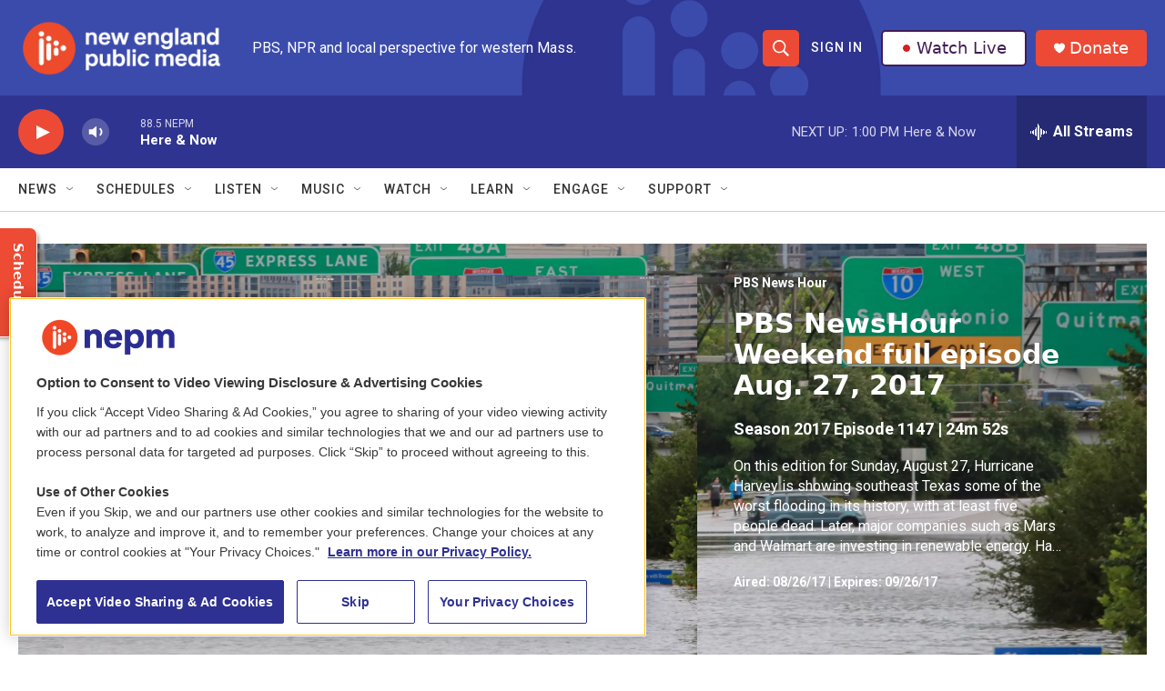

--- FILE ---
content_type: text/html;charset=UTF-8
request_url: https://www.nepm.org/shows/newshour/episodes/pbs-newshour-weekend-full-episode-august-27-2017-1503817202
body_size: 36144
content:
<!DOCTYPE html>
<html class="TVShowEpisodePage" lang="en">
    <head>
    <meta charset="UTF-8">

    

    <style data-cssvarsponyfill="true">
        :root { --siteBgColorInverse: #121212; --primaryTextColorInverse: #ffffff; --secondaryTextColorInverse: #cccccc; --tertiaryTextColorInverse: #cccccc; --headerBgColorInverse: #000000; --headerBorderColorInverse: #858585; --headerTextColorInverse: #ffffff; --secC1_Inverse: #a2a2a2; --secC4_Inverse: #282828; --headerNavBarBgColorInverse: #121212; --headerMenuBgColorInverse: #ffffff; --headerMenuTextColorInverse: #6b2b85; --headerMenuTextColorHoverInverse: #6b2b85; --liveBlogTextColorInverse: #ffffff; --applyButtonColorInverse: #4485D5; --applyButtonTextColorInverse: #4485D5; --siteBgColor: #ffffff; --primaryTextColor: #333333; --secondaryTextColor: #666666; --secC1: #767676; --secC4: #d2cdcd; --secC5: #ffffff; --siteBgColor: #ffffff; --siteInverseBgColor: #000000; --linkColor: #1a7fc3; --linkHoverColor: #125c8e; --headerBgColor: #ffffff; --headerBgColorInverse: #000000; --headerBorderColor: #e6e6e6; --headerBorderColorInverse: #858585; --tertiaryTextColor: #1c1c1c; --headerTextColor: #ffffff; --buttonTextColor: #ffffff; --headerNavBarBgColor: #ffffff; --headerNavBarTextColor: #333333; --headerMenuBgColor: #ffffff; --headerMenuTextColor: #333333; --headerMenuTextColorHover: #68ac4d; --liveBlogTextColor: #282829; --applyButtonColor: #194173; --applyButtonTextColor: #2c4273; --primaryColor1: #2f3490; --primaryColor2: #ed4a35; --breakingColor: #ff6f00; --secC2: #cccccc; --secC3: #e6e6e6; --secC5: #ffffff; --linkColor: #1a7fc3; --linkHoverColor: #125c8e; --donateBGColor: #ed4a35; --headerIconColor: #ffffff; --hatButtonBgColor: #ffffff; --hatButtonBgHoverColor: #411c58; --hatButtonBorderColor: #411c58; --hatButtonBorderHoverColor: #ffffff; --hatButtoniconColor: #d62021; --hatButtonTextColor: #411c58; --hatButtonTextHoverColor: #ffffff; --footerTextColor: #ffffff; --footerTextBgColor: #ffffff; --footerPartnersBgColor: #000000; --listBorderColor: #030202; --gridBorderColor: #e6e6e6; --tagButtonBorderColor: #1a7fc3; --tagButtonTextColor: #1a7fc3; --breakingTextColor: #ffffff; --sectionTextColor: #ffffff; --contentWidth: 1240px; --primaryHeadlineFont: sans-serif; --secHlFont: sans-serif; --bodyFont: sans-serif; --colorWhite: #ffffff; --colorBlack: #000000;} .fonts-loaded { --primaryHeadlineFont: "Roboto"; --secHlFont: "Roboto"; --bodyFont: "Roboto"; --liveBlogBodyFont: "Roboto";}
    </style>

    

    <meta property="fb:app_id" content="913637279365130">


    <meta property="og:title" content="PBS NewsHour Weekend full episode Aug. 27, 2017">

    <meta property="og:url" content="https://www.nepm.org/shows/newshour/episodes/pbs-newshour-weekend-full-episode-august-27-2017-1503817202">

    <meta property="og:image" content="https://npr.brightspotcdn.com/dims4/default/475a498/2147483647/strip/true/crop/3600x1890+0+255/resize/1200x630!/quality/90/?url=https%3A%2F%2Fimage.pbs.org%2Fvideo-assets%2FXdPSqDp-asset-mezzanine-16x9-US0vIji.jpg">

    
    <meta property="og:image:url" content="https://npr.brightspotcdn.com/dims4/default/475a498/2147483647/strip/true/crop/3600x1890+0+255/resize/1200x630!/quality/90/?url=https%3A%2F%2Fimage.pbs.org%2Fvideo-assets%2FXdPSqDp-asset-mezzanine-16x9-US0vIji.jpg">
    
    <meta property="og:image:width" content="1200">
    <meta property="og:image:height" content="630">
    <meta property="og:image:type" content="image/jpeg">
    

    <meta property="og:description" content="PBS NewsHour Weekend full episode August 27, 2017">

    <meta property="og:site_name" content="New England Public Media">



    
    <meta name="twitter:card" content="summary_large_image"/>
    
    
    
    
    <meta name="twitter:description" content="PBS NewsHour Weekend full episode August 27, 2017"/>
    
    
    <meta name="twitter:image" content="https://npr.brightspotcdn.com/dims4/default/1b24275/2147483647/strip/true/crop/3600x2025+0+188/resize/1200x675!/quality/90/?url=https%3A%2F%2Fimage.pbs.org%2Fvideo-assets%2FXdPSqDp-asset-mezzanine-16x9-US0vIji.jpg"/>

    
    
    <meta name="twitter:site" content="@nepublicmedia"/>
    
    
    
    <meta name="twitter:title" content="PBS NewsHour Weekend full episode Aug. 27, 2017"/>
    
<meta name="disqus.shortname" content="npr-wfcr">
<meta name="disqus.url" content="https://www.nepm.org/shows/newshour/episodes/pbs-newshour-weekend-full-episode-august-27-2017-1503817202">
<meta name="disqus.title" content="PBS NewsHour Weekend full episode Aug. 27, 2017">
<meta name="disqus.identifier" content="00000188-dbec-d142-afa9-dbec744e0000">

    <link data-cssvarsponyfill="true" class="Webpack-css" rel="stylesheet" href="https://npr.brightspotcdn.com/resource/00000177-1bc0-debb-a57f-dfcf4a950000/styleguide/All.min.0db89f2a608a6b13cec2d9fc84f71c45.gz.css">

    

    <style>.FooterNavigation-items-item {
    display: inline-block
}</style>
<style>[class*='-articleBody'] > ul,
[class*='-articleBody'] > ul ul {
    list-style-type: disc;
}</style>
<style>.AudioEnhancement {
	background: #d2cdcd;}
.AudioEnhancement-description, .AudioEnhancement-title {
	color: #2f3490;}
</style>


    <meta name="viewport" content="width=device-width, initial-scale=1, viewport-fit=cover"><title>PBS NewsHour Weekend full episode Aug. 27, 2017 | New England Public Media</title><meta name="description" content="PBS NewsHour Weekend full episode August 27, 2017"><link rel="canonical" href="https://www.nepm.org/shows/newshour/episodes/pbs-newshour-weekend-full-episode-august-27-2017-1503817202"><meta name="brightspot.contentId" content="00000188-dbec-d142-afa9-dbec744e0000"><link rel="apple-touch-icon"sizes="180x180"href="/apple-touch-icon.png"><link rel="icon"type="image/png"href="/favicon-32x32.png"><link rel="icon"type="image/png"href="/favicon-16x16.png">
    
    
    <meta name="brightspot-dataLayer" content="{
  &quot;author&quot; : &quot;&quot;,
  &quot;bspStoryId&quot; : &quot;00000188-dbec-d142-afa9-dbec744e0000&quot;,
  &quot;category&quot; : &quot;&quot;,
  &quot;inlineAudio&quot; : 0,
  &quot;keywords&quot; : &quot;&quot;,
  &quot;nprCmsSite&quot; : true,
  &quot;nprStoryId&quot; : &quot;&quot;,
  &quot;pageType&quot; : &quot;Episode&quot;,
  &quot;program&quot; : &quot;PBS News Hour&quot;,
  &quot;publishedDate&quot; : &quot;2021-02-26T03:10:51Z&quot;,
  &quot;siteName&quot; : &quot;New England Public Media&quot;,
  &quot;station&quot; : &quot;New England Public Media&quot;,
  &quot;stationOrgId&quot; : &quot;1177&quot;,
  &quot;storyOrgId&quot; : &quot;&quot;,
  &quot;storyTheme&quot; : &quot;&quot;,
  &quot;storyTitle&quot; : &quot;&quot;,
  &quot;timezone&quot; : &quot;America/New_York&quot;,
  &quot;wordCount&quot; : 0,
  &quot;series&quot; : &quot;&quot;
}">
    <script id="brightspot-dataLayer">
        (function () {
            var dataValue = document.head.querySelector('meta[name="brightspot-dataLayer"]').content;
            if (dataValue) {
                window.brightspotDataLayer = JSON.parse(dataValue);
            }
        })();
    </script>

    

    

    
    <script src="https://npr.brightspotcdn.com/resource/00000177-1bc0-debb-a57f-dfcf4a950000/styleguide/All.min.fd8f7fccc526453c829dde80fc7c2ef5.gz.js" async></script>
    

    <meta name="gtm-dataLayer" content="{
  &quot;gtmAuthor&quot; : &quot;&quot;,
  &quot;gtmBspStoryId&quot; : &quot;00000188-dbec-d142-afa9-dbec744e0000&quot;,
  &quot;gtmCategory&quot; : &quot;&quot;,
  &quot;gtmInlineAudio&quot; : 0,
  &quot;gtmKeywords&quot; : &quot;&quot;,
  &quot;gtmNprCmsSite&quot; : true,
  &quot;gtmNprStoryId&quot; : &quot;&quot;,
  &quot;gtmPageType&quot; : &quot;Episode&quot;,
  &quot;gtmProgram&quot; : &quot;PBS News Hour&quot;,
  &quot;gtmPublishedDate&quot; : &quot;2021-02-26T03:10:51Z&quot;,
  &quot;gtmSiteName&quot; : &quot;New England Public Media&quot;,
  &quot;gtmStation&quot; : &quot;New England Public Media&quot;,
  &quot;gtmStationOrgId&quot; : &quot;1177&quot;,
  &quot;gtmStoryOrgId&quot; : &quot;&quot;,
  &quot;gtmStoryTheme&quot; : &quot;&quot;,
  &quot;gtmStoryTitle&quot; : &quot;&quot;,
  &quot;gtmTimezone&quot; : &quot;America/New_York&quot;,
  &quot;gtmWordCount&quot; : 0,
  &quot;gtmSeries&quot; : &quot;&quot;
}"><script>

    (function () {
        var dataValue = document.head.querySelector('meta[name="gtm-dataLayer"]').content;
        if (dataValue) {
            window.dataLayer = window.dataLayer || [];
            dataValue = JSON.parse(dataValue);
            dataValue['event'] = 'gtmFirstView';
            window.dataLayer.push(dataValue);
        }
    })();

    (function(w,d,s,l,i){w[l]=w[l]||[];w[l].push({'gtm.start':
            new Date().getTime(),event:'gtm.js'});var f=d.getElementsByTagName(s)[0],
        j=d.createElement(s),dl=l!='dataLayer'?'&l='+l:'';j.async=true;j.src=
        'https://www.googletagmanager.com/gtm.js?id='+i+dl;f.parentNode.insertBefore(j,f);
})(window,document,'script','dataLayer','GTM-N39QFDR');</script><script>

  window.fbAsyncInit = function() {
      FB.init({
          
              appId : '913637279365130',
          
          xfbml : true,
          version : 'v2.9'
      });
  };

  (function(d, s, id){
     var js, fjs = d.getElementsByTagName(s)[0];
     if (d.getElementById(id)) {return;}
     js = d.createElement(s); js.id = id;
     js.src = "//connect.facebook.net/en_US/sdk.js";
     fjs.parentNode.insertBefore(js, fjs);
   }(document, 'script', 'facebook-jssdk'));
</script>
<script async="async" src="https://securepubads.g.doubleclick.net/tag/js/gpt.js"></script>
<script type="text/javascript">
    // Google tag setup
    var googletag = googletag || {};
    googletag.cmd = googletag.cmd || [];

    googletag.cmd.push(function () {
        // @see https://developers.google.com/publisher-tag/reference#googletag.PubAdsService_enableLazyLoad
        googletag.pubads().enableLazyLoad({
            fetchMarginPercent: 100, // fetch and render ads within this % of viewport
            renderMarginPercent: 100,
            mobileScaling: 1  // Same on mobile.
        });

        googletag.pubads().enableSingleRequest()
        googletag.pubads().enableAsyncRendering()
        googletag.pubads().collapseEmptyDivs()
        googletag.pubads().disableInitialLoad()
        googletag.enableServices()
    })
</script>
<!-- no longer used, moved disqus script to be loaded by ps-disqus-comment-module.js to avoid errors --><script>window.addEventListener('DOMContentLoaded', (event) => {
    window.nulldurationobserver = new MutationObserver(function (mutations) {
        document.querySelectorAll('.StreamPill-duration').forEach(pill => { 
      if (pill.innerText == "LISTENNULL") {
         pill.innerText = "LISTEN"
      } 
    });
      });

      window.nulldurationobserver.observe(document.body, {
        childList: true,
        subtree: true
      });
});
</script>
<script></script>
<!-- OneTrust Cookies Consent Notice start for www.nepm.org test -->
<script src="https://cdn.cookielaw.org/scripttemplates/otSDKStub.js"  type="text/javascript" charset="UTF-8" data-domain-script="0195ba6d-20aa-7555-82b3-bc84cc60a287" ></script>
<script type="text/javascript">
function OptanonWrapper() { 
if (document.getElementById('onetrust-banner-sdk')) {
    // Get the buttons and container
    let acceptBtn = document.getElementById("onetrust-accept-btn-handler");
    let declineBtn = document.getElementById("onetrust-reject-all-handler");
    let cookieSettingsBtn = document.getElementById("onetrust-pc-btn-handler");
    let btnContainer = document.getElementById("onetrust-button-group");
    // Set button order for banner
    btnContainer.append(acceptBtn, declineBtn, cookieSettingsBtn)
}
}
</script>
<!-- OneTrust Cookies Consent Notice end for www.nepm.org  -->
<script></script>
<script> (function(c,l,a,r,i,t,y){
        c[a]=c[a]||function(){(c[a].q=c[a].q||[]).push(arguments)};
        t=l.createElement(r);t.async=1;t.src="https://www.clarity.ms/tag/"+i;
        y=l.getElementsByTagName(r)[0];y.parentNode.insertBefore(t,y);
    })(window, document, "clarity", "script", "k2cypfmbq7");</script>


    <script>
        var head = document.getElementsByTagName('head')
        head = head[0]
        var link = document.createElement('link');
        link.setAttribute('href', 'https://fonts.googleapis.com/css?family=Roboto|Roboto|Roboto:400,500,700&display=swap');
        var relList = link.relList;

        if (relList && relList.supports('preload')) {
            link.setAttribute('as', 'style');
            link.setAttribute('rel', 'preload');
            link.setAttribute('onload', 'this.rel="stylesheet"');
            link.setAttribute('crossorigin', 'anonymous');
        } else {
            link.setAttribute('rel', 'stylesheet');
        }

        head.appendChild(link);
    </script>
</head>


    
    <body class="TVShowEpisodePage-body"  data-banner-ad-padding data-content-width="1240px"
         data-player-bg-image>
        

    <!-- Putting icons here, so we don't have to include in a bunch of -body hbs's -->
<svg xmlns="http://www.w3.org/2000/svg" style="display:none" id="iconsMap1" class="iconsMap">
    <symbol id="play-icon" viewBox="0 0 115 115">
        <polygon points="0,0 115,57.5 0,115" fill="currentColor" />
    </symbol>
    <symbol id="grid" viewBox="0 0 32 32">
            <g>
                <path d="M6.4,5.7 C6.4,6.166669 6.166669,6.4 5.7,6.4 L0.7,6.4 C0.233331,6.4 0,6.166669 0,5.7 L0,0.7 C0,0.233331 0.233331,0 0.7,0 L5.7,0 C6.166669,0 6.4,0.233331 6.4,0.7 L6.4,5.7 Z M19.2,5.7 C19.2,6.166669 18.966669,6.4 18.5,6.4 L13.5,6.4 C13.033331,6.4 12.8,6.166669 12.8,5.7 L12.8,0.7 C12.8,0.233331 13.033331,0 13.5,0 L18.5,0 C18.966669,0 19.2,0.233331 19.2,0.7 L19.2,5.7 Z M32,5.7 C32,6.166669 31.766669,6.4 31.3,6.4 L26.3,6.4 C25.833331,6.4 25.6,6.166669 25.6,5.7 L25.6,0.7 C25.6,0.233331 25.833331,0 26.3,0 L31.3,0 C31.766669,0 32,0.233331 32,0.7 L32,5.7 Z M6.4,18.5 C6.4,18.966669 6.166669,19.2 5.7,19.2 L0.7,19.2 C0.233331,19.2 0,18.966669 0,18.5 L0,13.5 C0,13.033331 0.233331,12.8 0.7,12.8 L5.7,12.8 C6.166669,12.8 6.4,13.033331 6.4,13.5 L6.4,18.5 Z M19.2,18.5 C19.2,18.966669 18.966669,19.2 18.5,19.2 L13.5,19.2 C13.033331,19.2 12.8,18.966669 12.8,18.5 L12.8,13.5 C12.8,13.033331 13.033331,12.8 13.5,12.8 L18.5,12.8 C18.966669,12.8 19.2,13.033331 19.2,13.5 L19.2,18.5 Z M32,18.5 C32,18.966669 31.766669,19.2 31.3,19.2 L26.3,19.2 C25.833331,19.2 25.6,18.966669 25.6,18.5 L25.6,13.5 C25.6,13.033331 25.833331,12.8 26.3,12.8 L31.3,12.8 C31.766669,12.8 32,13.033331 32,13.5 L32,18.5 Z M6.4,31.3 C6.4,31.766669 6.166669,32 5.7,32 L0.7,32 C0.233331,32 0,31.766669 0,31.3 L0,26.3 C0,25.833331 0.233331,25.6 0.7,25.6 L5.7,25.6 C6.166669,25.6 6.4,25.833331 6.4,26.3 L6.4,31.3 Z M19.2,31.3 C19.2,31.766669 18.966669,32 18.5,32 L13.5,32 C13.033331,32 12.8,31.766669 12.8,31.3 L12.8,26.3 C12.8,25.833331 13.033331,25.6 13.5,25.6 L18.5,25.6 C18.966669,25.6 19.2,25.833331 19.2,26.3 L19.2,31.3 Z M32,31.3 C32,31.766669 31.766669,32 31.3,32 L26.3,32 C25.833331,32 25.6,31.766669 25.6,31.3 L25.6,26.3 C25.6,25.833331 25.833331,25.6 26.3,25.6 L31.3,25.6 C31.766669,25.6 32,25.833331 32,26.3 L32,31.3 Z" id=""></path>
            </g>
    </symbol>
    <symbol id="radio-stream" width="18" height="19" viewBox="0 0 18 19">
        <g fill="currentColor" fill-rule="nonzero">
            <path d="M.5 8c-.276 0-.5.253-.5.565v1.87c0 .312.224.565.5.565s.5-.253.5-.565v-1.87C1 8.253.776 8 .5 8zM2.5 8c-.276 0-.5.253-.5.565v1.87c0 .312.224.565.5.565s.5-.253.5-.565v-1.87C3 8.253 2.776 8 2.5 8zM3.5 7c-.276 0-.5.276-.5.617v3.766c0 .34.224.617.5.617s.5-.276.5-.617V7.617C4 7.277 3.776 7 3.5 7zM5.5 6c-.276 0-.5.275-.5.613v5.774c0 .338.224.613.5.613s.5-.275.5-.613V6.613C6 6.275 5.776 6 5.5 6zM6.5 4c-.276 0-.5.26-.5.58v8.84c0 .32.224.58.5.58s.5-.26.5-.58V4.58C7 4.26 6.776 4 6.5 4zM8.5 0c-.276 0-.5.273-.5.61v17.78c0 .337.224.61.5.61s.5-.273.5-.61V.61C9 .273 8.776 0 8.5 0zM9.5 2c-.276 0-.5.274-.5.612v14.776c0 .338.224.612.5.612s.5-.274.5-.612V2.612C10 2.274 9.776 2 9.5 2zM11.5 5c-.276 0-.5.276-.5.616v8.768c0 .34.224.616.5.616s.5-.276.5-.616V5.616c0-.34-.224-.616-.5-.616zM12.5 6c-.276 0-.5.262-.5.584v4.832c0 .322.224.584.5.584s.5-.262.5-.584V6.584c0-.322-.224-.584-.5-.584zM14.5 7c-.276 0-.5.29-.5.647v3.706c0 .357.224.647.5.647s.5-.29.5-.647V7.647C15 7.29 14.776 7 14.5 7zM15.5 8c-.276 0-.5.253-.5.565v1.87c0 .312.224.565.5.565s.5-.253.5-.565v-1.87c0-.312-.224-.565-.5-.565zM17.5 8c-.276 0-.5.253-.5.565v1.87c0 .312.224.565.5.565s.5-.253.5-.565v-1.87c0-.312-.224-.565-.5-.565z"/>
        </g>
    </symbol>
    <symbol id="icon-magnify" viewBox="0 0 31 31">
        <g>
            <path fill-rule="evenodd" d="M22.604 18.89l-.323.566 8.719 8.8L28.255 31l-8.719-8.8-.565.404c-2.152 1.346-4.386 2.018-6.7 2.018-3.39 0-6.284-1.21-8.679-3.632C1.197 18.568 0 15.66 0 12.27c0-3.39 1.197-6.283 3.592-8.678C5.987 1.197 8.88 0 12.271 0c3.39 0 6.283 1.197 8.678 3.592 2.395 2.395 3.593 5.288 3.593 8.679 0 2.368-.646 4.574-1.938 6.62zM19.162 5.77C17.322 3.925 15.089 3 12.46 3c-2.628 0-4.862.924-6.702 2.77C3.92 7.619 3 9.862 3 12.5c0 2.639.92 4.882 2.76 6.73C7.598 21.075 9.832 22 12.46 22c2.629 0 4.862-.924 6.702-2.77C21.054 17.33 22 15.085 22 12.5c0-2.586-.946-4.83-2.838-6.73z"/>
        </g>
    </symbol>
    <symbol id="burger-menu" viewBox="0 0 14 10">
        <g>
            <path fill-rule="evenodd" d="M0 5.5v-1h14v1H0zM0 1V0h14v1H0zm0 9V9h14v1H0z"></path>
        </g>
    </symbol>
    <symbol id="close-x" viewBox="0 0 14 14">
        <g>
            <path fill-rule="nonzero" d="M6.336 7L0 .664.664 0 7 6.336 13.336 0 14 .664 7.664 7 14 13.336l-.664.664L7 7.664.664 14 0 13.336 6.336 7z"></path>
        </g>
    </symbol>
    <symbol id="share-more-arrow" viewBox="0 0 512 512" style="enable-background:new 0 0 512 512;">
        <g>
            <g>
                <path d="M512,241.7L273.643,3.343v156.152c-71.41,3.744-138.015,33.337-188.958,84.28C30.075,298.384,0,370.991,0,448.222v60.436
                    l29.069-52.985c45.354-82.671,132.173-134.027,226.573-134.027c5.986,0,12.004,0.212,18.001,0.632v157.779L512,241.7z
                    M255.642,290.666c-84.543,0-163.661,36.792-217.939,98.885c26.634-114.177,129.256-199.483,251.429-199.483h15.489V78.131
                    l163.568,163.568L304.621,405.267V294.531l-13.585-1.683C279.347,291.401,267.439,290.666,255.642,290.666z"></path>
            </g>
        </g>
    </symbol>
    <symbol id="chevron" viewBox="0 0 100 100">
        <g>
            <path d="M22.4566257,37.2056786 L-21.4456527,71.9511488 C-22.9248661,72.9681457 -24.9073712,72.5311671 -25.8758148,70.9765924 L-26.9788683,69.2027424 C-27.9450684,67.6481676 -27.5292733,65.5646602 -26.0500598,64.5484493 L20.154796,28.2208967 C21.5532435,27.2597011 23.3600078,27.2597011 24.759951,28.2208967 L71.0500598,64.4659264 C72.5292733,65.4829232 72.9450684,67.5672166 71.9788683,69.1217913 L70.8750669,70.8956413 C69.9073712,72.4502161 67.9241183,72.8848368 66.4449048,71.8694118 L22.4566257,37.2056786 Z" id="Transparent-Chevron" transform="translate(22.500000, 50.000000) rotate(90.000000) translate(-22.500000, -50.000000) "></path>
        </g>
    </symbol>
</svg>

<svg xmlns="http://www.w3.org/2000/svg" style="display:none" id="iconsMap2" class="iconsMap">
    <symbol id="mono-icon-facebook" viewBox="0 0 10 19">
        <path fill-rule="evenodd" d="M2.707 18.25V10.2H0V7h2.707V4.469c0-1.336.375-2.373 1.125-3.112C4.582.62 5.578.25 6.82.25c1.008 0 1.828.047 2.461.14v2.848H7.594c-.633 0-1.067.14-1.301.422-.188.235-.281.61-.281 1.125V7H9l-.422 3.2H6.012v8.05H2.707z"></path>
    </symbol>
    <symbol id="mono-icon-instagram" viewBox="0 0 17 17">
        <g>
            <path fill-rule="evenodd" d="M8.281 4.207c.727 0 1.4.182 2.022.545a4.055 4.055 0 0 1 1.476 1.477c.364.62.545 1.294.545 2.021 0 .727-.181 1.4-.545 2.021a4.055 4.055 0 0 1-1.476 1.477 3.934 3.934 0 0 1-2.022.545c-.726 0-1.4-.182-2.021-.545a4.055 4.055 0 0 1-1.477-1.477 3.934 3.934 0 0 1-.545-2.021c0-.727.182-1.4.545-2.021A4.055 4.055 0 0 1 6.26 4.752a3.934 3.934 0 0 1 2.021-.545zm0 6.68a2.54 2.54 0 0 0 1.864-.774 2.54 2.54 0 0 0 .773-1.863 2.54 2.54 0 0 0-.773-1.863 2.54 2.54 0 0 0-1.864-.774 2.54 2.54 0 0 0-1.863.774 2.54 2.54 0 0 0-.773 1.863c0 .727.257 1.348.773 1.863a2.54 2.54 0 0 0 1.863.774zM13.45 4.03c-.023.258-.123.48-.299.668a.856.856 0 0 1-.65.281.913.913 0 0 1-.668-.28.913.913 0 0 1-.281-.669c0-.258.094-.48.281-.668a.913.913 0 0 1 .668-.28c.258 0 .48.093.668.28.187.188.281.41.281.668zm2.672.95c.023.656.035 1.746.035 3.269 0 1.523-.017 2.62-.053 3.287-.035.668-.134 1.248-.298 1.74a4.098 4.098 0 0 1-.967 1.53 4.098 4.098 0 0 1-1.53.966c-.492.164-1.072.264-1.74.3-.668.034-1.763.052-3.287.052-1.523 0-2.619-.018-3.287-.053-.668-.035-1.248-.146-1.74-.334a3.747 3.747 0 0 1-1.53-.931 4.098 4.098 0 0 1-.966-1.53c-.164-.492-.264-1.072-.299-1.74C.424 10.87.406 9.773.406 8.25S.424 5.63.46 4.963c.035-.668.135-1.248.299-1.74.21-.586.533-1.096.967-1.53A4.098 4.098 0 0 1 3.254.727c.492-.164 1.072-.264 1.74-.3C5.662.394 6.758.376 8.281.376c1.524 0 2.62.018 3.287.053.668.035 1.248.135 1.74.299a4.098 4.098 0 0 1 2.496 2.496c.165.492.27 1.078.317 1.757zm-1.687 7.91c.14-.399.234-1.032.28-1.899.024-.515.036-1.242.036-2.18V7.689c0-.961-.012-1.688-.035-2.18-.047-.89-.14-1.524-.281-1.899a2.537 2.537 0 0 0-1.512-1.511c-.375-.14-1.008-.235-1.899-.282a51.292 51.292 0 0 0-2.18-.035H7.72c-.938 0-1.664.012-2.18.035-.867.047-1.5.141-1.898.282a2.537 2.537 0 0 0-1.512 1.511c-.14.375-.234 1.008-.281 1.899a51.292 51.292 0 0 0-.036 2.18v1.125c0 .937.012 1.664.036 2.18.047.866.14 1.5.28 1.898.306.726.81 1.23 1.513 1.511.398.141 1.03.235 1.898.282.516.023 1.242.035 2.18.035h1.125c.96 0 1.687-.012 2.18-.035.89-.047 1.523-.141 1.898-.282.726-.304 1.23-.808 1.512-1.511z"></path>
        </g>
    </symbol>
    <symbol id="mono-icon-email" viewBox="0 0 512 512">
        <g>
            <path d="M67,148.7c11,5.8,163.8,89.1,169.5,92.1c5.7,3,11.5,4.4,20.5,4.4c9,0,14.8-1.4,20.5-4.4c5.7-3,158.5-86.3,169.5-92.1
                c4.1-2.1,11-5.9,12.5-10.2c2.6-7.6-0.2-10.5-11.3-10.5H257H65.8c-11.1,0-13.9,3-11.3,10.5C56,142.9,62.9,146.6,67,148.7z"></path>
            <path d="M455.7,153.2c-8.2,4.2-81.8,56.6-130.5,88.1l82.2,92.5c2,2,2.9,4.4,1.8,5.6c-1.2,1.1-3.8,0.5-5.9-1.4l-98.6-83.2
                c-14.9,9.6-25.4,16.2-27.2,17.2c-7.7,3.9-13.1,4.4-20.5,4.4c-7.4,0-12.8-0.5-20.5-4.4c-1.9-1-12.3-7.6-27.2-17.2l-98.6,83.2
                c-2,2-4.7,2.6-5.9,1.4c-1.2-1.1-0.3-3.6,1.7-5.6l82.1-92.5c-48.7-31.5-123.1-83.9-131.3-88.1c-8.8-4.5-9.3,0.8-9.3,4.9
                c0,4.1,0,205,0,205c0,9.3,13.7,20.9,23.5,20.9H257h185.5c9.8,0,21.5-11.7,21.5-20.9c0,0,0-201,0-205
                C464,153.9,464.6,148.7,455.7,153.2z"></path>
        </g>
    </symbol>
    <symbol id="default-image" width="24" height="24" viewBox="0 0 24 24" fill="none" stroke="currentColor" stroke-width="2" stroke-linecap="round" stroke-linejoin="round" class="feather feather-image">
        <rect x="3" y="3" width="18" height="18" rx="2" ry="2"></rect>
        <circle cx="8.5" cy="8.5" r="1.5"></circle>
        <polyline points="21 15 16 10 5 21"></polyline>
    </symbol>
    <symbol id="icon-email" width="18px" viewBox="0 0 20 14">
        <g id="Symbols" stroke="none" stroke-width="1" fill="none" fill-rule="evenodd" stroke-linecap="round" stroke-linejoin="round">
            <g id="social-button-bar" transform="translate(-125.000000, -8.000000)" stroke="#000000">
                <g id="Group-2" transform="translate(120.000000, 0.000000)">
                    <g id="envelope" transform="translate(6.000000, 9.000000)">
                        <path d="M17.5909091,10.6363636 C17.5909091,11.3138182 17.0410909,11.8636364 16.3636364,11.8636364 L1.63636364,11.8636364 C0.958909091,11.8636364 0.409090909,11.3138182 0.409090909,10.6363636 L0.409090909,1.63636364 C0.409090909,0.958090909 0.958909091,0.409090909 1.63636364,0.409090909 L16.3636364,0.409090909 C17.0410909,0.409090909 17.5909091,0.958090909 17.5909091,1.63636364 L17.5909091,10.6363636 L17.5909091,10.6363636 Z" id="Stroke-406"></path>
                        <polyline id="Stroke-407" points="17.1818182 0.818181818 9 7.36363636 0.818181818 0.818181818"></polyline>
                    </g>
                </g>
            </g>
        </g>
    </symbol>
    <symbol id="mono-icon-print" viewBox="0 0 12 12">
        <g fill-rule="evenodd">
            <path fill-rule="nonzero" d="M9 10V7H3v3H1a1 1 0 0 1-1-1V4a1 1 0 0 1 1-1h10a1 1 0 0 1 1 1v3.132A2.868 2.868 0 0 1 9.132 10H9zm.5-4.5a1 1 0 1 0 0-2 1 1 0 0 0 0 2zM3 0h6v2H3z"></path>
            <path d="M4 8h4v4H4z"></path>
        </g>
    </symbol>
    <symbol id="mono-icon-copylink" viewBox="0 0 12 12">
        <g fill-rule="evenodd">
            <path d="M10.199 2.378c.222.205.4.548.465.897.062.332.016.614-.132.774L8.627 6.106c-.187.203-.512.232-.75-.014a.498.498 0 0 0-.706.028.499.499 0 0 0 .026.706 1.509 1.509 0 0 0 2.165-.04l1.903-2.06c.37-.398.506-.98.382-1.636-.105-.557-.392-1.097-.77-1.445L9.968.8C9.591.452 9.03.208 8.467.145 7.803.072 7.233.252 6.864.653L4.958 2.709a1.509 1.509 0 0 0 .126 2.161.5.5 0 1 0 .68-.734c-.264-.218-.26-.545-.071-.747L7.597 1.33c.147-.16.425-.228.76-.19.353.038.71.188.931.394l.91.843.001.001zM1.8 9.623c-.222-.205-.4-.549-.465-.897-.062-.332-.016-.614.132-.774l1.905-2.057c.187-.203.512-.232.75.014a.498.498 0 0 0 .706-.028.499.499 0 0 0-.026-.706 1.508 1.508 0 0 0-2.165.04L.734 7.275c-.37.399-.506.98-.382 1.637.105.557.392 1.097.77 1.445l.91.843c.376.35.937.594 1.5.656.664.073 1.234-.106 1.603-.507L7.04 9.291a1.508 1.508 0 0 0-.126-2.16.5.5 0 0 0-.68.734c.264.218.26.545.071.747l-1.904 2.057c-.147.16-.425.228-.76.191-.353-.038-.71-.188-.931-.394l-.91-.843z"></path>
            <path d="M8.208 3.614a.5.5 0 0 0-.707.028L3.764 7.677a.5.5 0 0 0 .734.68L8.235 4.32a.5.5 0 0 0-.027-.707"></path>
        </g>
    </symbol>
    <symbol id="mono-icon-linkedin" viewBox="0 0 16 17">
        <g fill-rule="evenodd">
            <path d="M3.734 16.125H.464V5.613h3.27zM2.117 4.172c-.515 0-.96-.188-1.336-.563A1.825 1.825 0 0 1 .22 2.273c0-.515.187-.96.562-1.335.375-.375.82-.563 1.336-.563.516 0 .961.188 1.336.563.375.375.563.82.563 1.335 0 .516-.188.961-.563 1.336-.375.375-.82.563-1.336.563zM15.969 16.125h-3.27v-5.133c0-.844-.07-1.453-.21-1.828-.259-.633-.762-.95-1.512-.95s-1.278.282-1.582.845c-.235.421-.352 1.043-.352 1.863v5.203H5.809V5.613h3.128v1.442h.036c.234-.469.609-.856 1.125-1.16.562-.375 1.218-.563 1.968-.563 1.524 0 2.59.48 3.2 1.441.468.774.703 1.97.703 3.586v5.766z"></path>
        </g>
    </symbol>
    <symbol id="mono-icon-pinterest" viewBox="0 0 512 512">
        <g>
            <path d="M256,32C132.3,32,32,132.3,32,256c0,91.7,55.2,170.5,134.1,205.2c-0.6-15.6-0.1-34.4,3.9-51.4
                c4.3-18.2,28.8-122.1,28.8-122.1s-7.2-14.3-7.2-35.4c0-33.2,19.2-58,43.2-58c20.4,0,30.2,15.3,30.2,33.6
                c0,20.5-13.1,51.1-19.8,79.5c-5.6,23.8,11.9,43.1,35.4,43.1c42.4,0,71-54.5,71-119.1c0-49.1-33.1-85.8-93.2-85.8
                c-67.9,0-110.3,50.7-110.3,107.3c0,19.5,5.8,33.3,14.8,43.9c4.1,4.9,4.7,6.9,3.2,12.5c-1.1,4.1-3.5,14-4.6,18
                c-1.5,5.7-6.1,7.7-11.2,5.6c-31.3-12.8-45.9-47-45.9-85.6c0-63.6,53.7-139.9,160.1-139.9c85.5,0,141.8,61.9,141.8,128.3
                c0,87.9-48.9,153.5-120.9,153.5c-24.2,0-46.9-13.1-54.7-27.9c0,0-13,51.6-15.8,61.6c-4.7,17.3-14,34.5-22.5,48
                c20.1,5.9,41.4,9.2,63.5,9.2c123.7,0,224-100.3,224-224C480,132.3,379.7,32,256,32z"></path>
        </g>
    </symbol>
    <symbol id="mono-icon-tumblr" viewBox="0 0 512 512">
        <g>
            <path d="M321.2,396.3c-11.8,0-22.4-2.8-31.5-8.3c-6.9-4.1-11.5-9.6-14-16.4c-2.6-6.9-3.6-22.3-3.6-46.4V224h96v-64h-96V48h-61.9
                c-2.7,21.5-7.5,44.7-14.5,58.6c-7,13.9-14,25.8-25.6,35.7c-11.6,9.9-25.6,17.9-41.9,23.3V224h48v140.4c0,19,2,33.5,5.9,43.5
                c4,10,11.1,19.5,21.4,28.4c10.3,8.9,22.8,15.7,37.3,20.5c14.6,4.8,31.4,7.2,50.4,7.2c16.7,0,30.3-1.7,44.7-5.1
                c14.4-3.4,30.5-9.3,48.2-17.6v-65.6C363.2,389.4,342.3,396.3,321.2,396.3z"></path>
        </g>
    </symbol>
    <symbol id="mono-icon-twitter" viewBox="0 0 1200 1227">
        <g>
            <path d="M714.163 519.284L1160.89 0H1055.03L667.137 450.887L357.328 0H0L468.492 681.821L0 1226.37H105.866L515.491
            750.218L842.672 1226.37H1200L714.137 519.284H714.163ZM569.165 687.828L521.697 619.934L144.011 79.6944H306.615L611.412
            515.685L658.88 583.579L1055.08 1150.3H892.476L569.165 687.854V687.828Z" fill="white"></path>
        </g>
    </symbol>
    <symbol id="mono-icon-youtube" viewBox="0 0 512 512">
        <g>
            <path fill-rule="evenodd" d="M508.6,148.8c0-45-33.1-81.2-74-81.2C379.2,65,322.7,64,265,64c-3,0-6,0-9,0s-6,0-9,0c-57.6,0-114.2,1-169.6,3.6
                c-40.8,0-73.9,36.4-73.9,81.4C1,184.6-0.1,220.2,0,255.8C-0.1,291.4,1,327,3.4,362.7c0,45,33.1,81.5,73.9,81.5
                c58.2,2.7,117.9,3.9,178.6,3.8c60.8,0.2,120.3-1,178.6-3.8c40.9,0,74-36.5,74-81.5c2.4-35.7,3.5-71.3,3.4-107
                C512.1,220.1,511,184.5,508.6,148.8z M207,353.9V157.4l145,98.2L207,353.9z"></path>
        </g>
    </symbol>
    <symbol id="mono-icon-flipboard" viewBox="0 0 500 500">
        <g>
            <path d="M0,0V500H500V0ZM400,200H300V300H200V400H100V100H400Z"></path>
        </g>
    </symbol>
    <symbol id="mono-icon-bluesky" viewBox="0 0 568 501">
        <g>
            <path d="M123.121 33.6637C188.241 82.5526 258.281 181.681 284 234.873C309.719 181.681 379.759 82.5526 444.879
            33.6637C491.866 -1.61183 568 -28.9064 568 57.9464C568 75.2916 558.055 203.659 552.222 224.501C531.947 296.954
            458.067 315.434 392.347 304.249C507.222 323.8 536.444 388.56 473.333 453.32C353.473 576.312 301.061 422.461
            287.631 383.039C285.169 375.812 284.017 372.431 284 375.306C283.983 372.431 282.831 375.812 280.369 383.039C266.939
            422.461 214.527 576.312 94.6667 453.32C31.5556 388.56 60.7778 323.8 175.653 304.249C109.933 315.434 36.0535
            296.954 15.7778 224.501C9.94525 203.659 0 75.2916 0 57.9464C0 -28.9064 76.1345 -1.61183 123.121 33.6637Z"
            fill="white">
            </path>
        </g>
    </symbol>
    <symbol id="mono-icon-threads" viewBox="0 0 192 192">
        <g>
            <path d="M141.537 88.9883C140.71 88.5919 139.87 88.2104 139.019 87.8451C137.537 60.5382 122.616 44.905 97.5619 44.745C97.4484 44.7443 97.3355 44.7443 97.222 44.7443C82.2364 44.7443 69.7731 51.1409 62.102 62.7807L75.881 72.2328C81.6116 63.5383 90.6052 61.6848 97.2286 61.6848C97.3051 61.6848 97.3819 61.6848 97.4576 61.6855C105.707 61.7381 111.932 64.1366 115.961 68.814C118.893 72.2193 120.854 76.925 121.825 82.8638C114.511 81.6207 106.601 81.2385 98.145 81.7233C74.3247 83.0954 59.0111 96.9879 60.0396 116.292C60.5615 126.084 65.4397 134.508 73.775 140.011C80.8224 144.663 89.899 146.938 99.3323 146.423C111.79 145.74 121.563 140.987 128.381 132.296C133.559 125.696 136.834 117.143 138.28 106.366C144.217 109.949 148.617 114.664 151.047 120.332C155.179 129.967 155.42 145.8 142.501 158.708C131.182 170.016 117.576 174.908 97.0135 175.059C74.2042 174.89 56.9538 167.575 45.7381 153.317C35.2355 139.966 29.8077 120.682 29.6052 96C29.8077 71.3178 35.2355 52.0336 45.7381 38.6827C56.9538 24.4249 74.2039 17.11 97.0132 16.9405C119.988 17.1113 137.539 24.4614 149.184 38.788C154.894 45.8136 159.199 54.6488 162.037 64.9503L178.184 60.6422C174.744 47.9622 169.331 37.0357 161.965 27.974C147.036 9.60668 125.202 0.195148 97.0695 0H96.9569C68.8816 0.19447 47.2921 9.6418 32.7883 28.0793C19.8819 44.4864 13.2244 67.3157 13.0007 95.9325L13 96L13.0007 96.0675C13.2244 124.684 19.8819 147.514 32.7883 163.921C47.2921 182.358 68.8816 191.806 96.9569 192H97.0695C122.03 191.827 139.624 185.292 154.118 170.811C173.081 151.866 172.51 128.119 166.26 113.541C161.776 103.087 153.227 94.5962 141.537 88.9883ZM98.4405 129.507C88.0005 130.095 77.1544 125.409 76.6196 115.372C76.2232 107.93 81.9158 99.626 99.0812 98.6368C101.047 98.5234 102.976 98.468 104.871 98.468C111.106 98.468 116.939 99.0737 122.242 100.233C120.264 124.935 108.662 128.946 98.4405 129.507Z" fill="white"></path>
        </g>
    </symbol>
 </svg>

<svg xmlns="http://www.w3.org/2000/svg" style="display:none" id="iconsMap3" class="iconsMap">
    <symbol id="volume-mute" x="0px" y="0px" viewBox="0 0 24 24" style="enable-background:new 0 0 24 24;">
        <polygon fill="currentColor" points="11,5 6,9 2,9 2,15 6,15 11,19 "/>
        <line style="fill:none;stroke:currentColor;stroke-width:2;stroke-linecap:round;stroke-linejoin:round;" x1="23" y1="9" x2="17" y2="15"/>
        <line style="fill:none;stroke:currentColor;stroke-width:2;stroke-linecap:round;stroke-linejoin:round;" x1="17" y1="9" x2="23" y2="15"/>
    </symbol>
    <symbol id="volume-low" x="0px" y="0px" viewBox="0 0 24 24" style="enable-background:new 0 0 24 24;" xml:space="preserve">
        <polygon fill="currentColor" points="11,5 6,9 2,9 2,15 6,15 11,19 "/>
    </symbol>
    <symbol id="volume-mid" x="0px" y="0px" viewBox="0 0 24 24" style="enable-background:new 0 0 24 24;">
        <polygon fill="currentColor" points="11,5 6,9 2,9 2,15 6,15 11,19 "/>
        <path style="fill:none;stroke:currentColor;stroke-width:2;stroke-linecap:round;stroke-linejoin:round;" d="M15.5,8.5c2,2,2,5.1,0,7.1"/>
    </symbol>
    <symbol id="volume-high" x="0px" y="0px" viewBox="0 0 24 24" style="enable-background:new 0 0 24 24;">
        <polygon fill="currentColor" points="11,5 6,9 2,9 2,15 6,15 11,19 "/>
        <path style="fill:none;stroke:currentColor;stroke-width:2;stroke-linecap:round;stroke-linejoin:round;" d="M19.1,4.9c3.9,3.9,3.9,10.2,0,14.1 M15.5,8.5c2,2,2,5.1,0,7.1"/>
    </symbol>
    <symbol id="pause-icon" viewBox="0 0 12 16">
        <rect x="0" y="0" width="4" height="16" fill="currentColor"></rect>
        <rect x="8" y="0" width="4" height="16" fill="currentColor"></rect>
    </symbol>
    <symbol id="heart" viewBox="0 0 24 24">
        <g>
            <path d="M12 4.435c-1.989-5.399-12-4.597-12 3.568 0 4.068 3.06 9.481 12 14.997 8.94-5.516 12-10.929 12-14.997 0-8.118-10-8.999-12-3.568z"/>
        </g>
    </symbol>
    <symbol id="icon-location" width="24" height="24" viewBox="0 0 24 24" fill="currentColor" stroke="currentColor" stroke-width="2" stroke-linecap="round" stroke-linejoin="round" class="feather feather-map-pin">
        <path d="M21 10c0 7-9 13-9 13s-9-6-9-13a9 9 0 0 1 18 0z" fill="currentColor" fill-opacity="1"></path>
        <circle cx="12" cy="10" r="5" fill="#ffffff"></circle>
    </symbol>
    <symbol id="icon-ticket" width="23px" height="15px" viewBox="0 0 23 15">
        <g stroke="none" stroke-width="1" fill="none" fill-rule="evenodd">
            <g transform="translate(-625.000000, -1024.000000)">
                <g transform="translate(625.000000, 1024.000000)">
                    <path d="M0,12.057377 L0,3.94262296 C0.322189879,4.12588308 0.696256938,4.23076923 1.0952381,4.23076923 C2.30500469,4.23076923 3.28571429,3.26645946 3.28571429,2.07692308 C3.28571429,1.68461385 3.17904435,1.31680209 2.99266757,1 L20.0073324,1 C19.8209556,1.31680209 19.7142857,1.68461385 19.7142857,2.07692308 C19.7142857,3.26645946 20.6949953,4.23076923 21.9047619,4.23076923 C22.3037431,4.23076923 22.6778101,4.12588308 23,3.94262296 L23,12.057377 C22.6778101,11.8741169 22.3037431,11.7692308 21.9047619,11.7692308 C20.6949953,11.7692308 19.7142857,12.7335405 19.7142857,13.9230769 C19.7142857,14.3153862 19.8209556,14.6831979 20.0073324,15 L2.99266757,15 C3.17904435,14.6831979 3.28571429,14.3153862 3.28571429,13.9230769 C3.28571429,12.7335405 2.30500469,11.7692308 1.0952381,11.7692308 C0.696256938,11.7692308 0.322189879,11.8741169 -2.13162821e-14,12.057377 Z" fill="currentColor"></path>
                    <path d="M14.5,0.533333333 L14.5,15.4666667" stroke="#FFFFFF" stroke-linecap="square" stroke-dasharray="2"></path>
                </g>
            </g>
        </g>
    </symbol>
    <symbol id="icon-refresh" width="24" height="24" viewBox="0 0 24 24" fill="none" stroke="currentColor" stroke-width="2" stroke-linecap="round" stroke-linejoin="round" class="feather feather-refresh-cw">
        <polyline points="23 4 23 10 17 10"></polyline>
        <polyline points="1 20 1 14 7 14"></polyline>
        <path d="M3.51 9a9 9 0 0 1 14.85-3.36L23 10M1 14l4.64 4.36A9 9 0 0 0 20.49 15"></path>
    </symbol>

    <symbol>
    <g id="mono-icon-link-post" stroke="none" stroke-width="1" fill="none" fill-rule="evenodd">
        <g transform="translate(-313.000000, -10148.000000)" fill="#000000" fill-rule="nonzero">
            <g transform="translate(306.000000, 10142.000000)">
                <path d="M14.0614027,11.2506973 L14.3070318,11.2618997 C15.6181751,11.3582102 16.8219637,12.0327684 17.6059678,13.1077805 C17.8500396,13.4424472 17.7765978,13.9116075 17.441931,14.1556793 C17.1072643,14.3997511 16.638104,14.3263093 16.3940322,13.9916425 C15.8684436,13.270965 15.0667922,12.8217495 14.1971448,12.7578692 C13.3952042,12.6989624 12.605753,12.9728728 12.0021966,13.5148801 L11.8552806,13.6559298 L9.60365896,15.9651545 C8.45118119,17.1890154 8.4677248,19.1416686 9.64054436,20.3445766 C10.7566428,21.4893084 12.5263723,21.5504727 13.7041492,20.5254372 L13.8481981,20.3916503 L15.1367586,19.070032 C15.4259192,18.7734531 15.9007548,18.7674393 16.1973338,19.0565998 C16.466951,19.3194731 16.4964317,19.7357968 16.282313,20.0321436 L16.2107659,20.117175 L14.9130245,21.4480474 C13.1386707,23.205741 10.3106091,23.1805355 8.5665371,21.3917196 C6.88861294,19.6707486 6.81173139,16.9294487 8.36035888,15.1065701 L8.5206409,14.9274155 L10.7811785,12.6088842 C11.6500838,11.7173642 12.8355419,11.2288664 14.0614027,11.2506973 Z M22.4334629,7.60828039 C24.1113871,9.32925141 24.1882686,12.0705513 22.6396411,13.8934299 L22.4793591,14.0725845 L20.2188215,16.3911158 C19.2919892,17.3420705 18.0049901,17.8344754 16.6929682,17.7381003 C15.3818249,17.6417898 14.1780363,16.9672316 13.3940322,15.8922195 C13.1499604,15.5575528 13.2234022,15.0883925 13.558069,14.8443207 C13.8927357,14.6002489 14.361896,14.6736907 14.6059678,15.0083575 C15.1315564,15.729035 15.9332078,16.1782505 16.8028552,16.2421308 C17.6047958,16.3010376 18.394247,16.0271272 18.9978034,15.4851199 L19.1447194,15.3440702 L21.396341,13.0348455 C22.5488188,11.8109846 22.5322752,9.85833141 21.3594556,8.65542337 C20.2433572,7.51069163 18.4736277,7.44952726 17.2944986,8.47594561 L17.1502735,8.60991269 L15.8541776,9.93153101 C15.5641538,10.2272658 15.0893026,10.2318956 14.7935678,9.94187181 C14.524718,9.67821384 14.4964508,9.26180596 14.7114324,8.96608447 L14.783227,8.88126205 L16.0869755,7.55195256 C17.8613293,5.79425896 20.6893909,5.81946452 22.4334629,7.60828039 Z" id="Icon-Link"></path>
            </g>
        </g>
    </g>
    </symbol>
    <symbol id="icon-passport-badge" viewBox="0 0 80 80">
        <g fill="none" fill-rule="evenodd">
            <path fill="#5680FF" d="M0 0L80 0 0 80z" transform="translate(-464.000000, -281.000000) translate(100.000000, 180.000000) translate(364.000000, 101.000000)"/>
            <g fill="#FFF" fill-rule="nonzero">
                <path d="M17.067 31.676l-3.488-11.143-11.144-3.488 11.144-3.488 3.488-11.144 3.488 11.166 11.143 3.488-11.143 3.466-3.488 11.143zm4.935-19.567l1.207.373 2.896-4.475-4.497 2.895.394 1.207zm-9.871 0l.373-1.207-4.497-2.895 2.895 4.475 1.229-.373zm9.871 9.893l-.373 1.207 4.497 2.896-2.895-4.497-1.229.394zm-9.871 0l-1.207-.373-2.895 4.497 4.475-2.895-.373-1.229zm22.002-4.935c0 9.41-7.634 17.066-17.066 17.066C7.656 34.133 0 26.5 0 17.067 0 7.634 7.634 0 17.067 0c9.41 0 17.066 7.634 17.066 17.067zm-2.435 0c0-8.073-6.559-14.632-14.631-14.632-8.073 0-14.632 6.559-14.632 14.632 0 8.072 6.559 14.631 14.632 14.631 8.072-.022 14.631-6.58 14.631-14.631z" transform="translate(-464.000000, -281.000000) translate(100.000000, 180.000000) translate(364.000000, 101.000000) translate(6.400000, 6.400000)"/>
            </g>
        </g>
    </symbol>
    <symbol id="icon-passport-badge-circle" viewBox="0 0 45 45">
        <g fill="none" fill-rule="evenodd">
            <circle cx="23.5" cy="23" r="20.5" fill="#5680FF"/>
            <g fill="#FFF" fill-rule="nonzero">
                <path d="M17.067 31.676l-3.488-11.143-11.144-3.488 11.144-3.488 3.488-11.144 3.488 11.166 11.143 3.488-11.143 3.466-3.488 11.143zm4.935-19.567l1.207.373 2.896-4.475-4.497 2.895.394 1.207zm-9.871 0l.373-1.207-4.497-2.895 2.895 4.475 1.229-.373zm9.871 9.893l-.373 1.207 4.497 2.896-2.895-4.497-1.229.394zm-9.871 0l-1.207-.373-2.895 4.497 4.475-2.895-.373-1.229zm22.002-4.935c0 9.41-7.634 17.066-17.066 17.066C7.656 34.133 0 26.5 0 17.067 0 7.634 7.634 0 17.067 0c9.41 0 17.066 7.634 17.066 17.067zm-2.435 0c0-8.073-6.559-14.632-14.631-14.632-8.073 0-14.632 6.559-14.632 14.632 0 8.072 6.559 14.631 14.632 14.631 8.072-.022 14.631-6.58 14.631-14.631z" transform="translate(-464.000000, -281.000000) translate(100.000000, 180.000000) translate(364.000000, 101.000000) translate(6.400000, 6.400000)"/>
            </g>
        </g>
    </symbol>
    <symbol id="icon-pbs-charlotte-passport-navy" viewBox="0 0 401 42">
        <g fill="none" fill-rule="evenodd">
            <g transform="translate(-91.000000, -1361.000000) translate(89.000000, 1275.000000) translate(2.828125, 86.600000) translate(217.623043, -0.000000)">
                <circle cx="20.435" cy="20.435" r="20.435" fill="#5680FF"/>
                <path fill="#FFF" fill-rule="nonzero" d="M20.435 36.115l-3.743-11.96-11.96-3.743 11.96-3.744 3.743-11.96 3.744 11.984 11.96 3.743-11.96 3.72-3.744 11.96zm5.297-21l1.295.4 3.108-4.803-4.826 3.108.423 1.295zm-10.594 0l.4-1.295-4.826-3.108 3.108 4.803 1.318-.4zm10.594 10.617l-.4 1.295 4.826 3.108-3.107-4.826-1.319.423zm-10.594 0l-1.295-.4-3.107 4.826 4.802-3.107-.4-1.319zm23.614-5.297c0 10.1-8.193 18.317-18.317 18.317-10.1 0-18.316-8.193-18.316-18.317 0-10.123 8.193-18.316 18.316-18.316 10.1 0 18.317 8.193 18.317 18.316zm-2.614 0c0-8.664-7.039-15.703-15.703-15.703S4.732 11.772 4.732 20.435c0 8.664 7.04 15.703 15.703 15.703 8.664-.023 15.703-7.063 15.703-15.703z"/>
            </g>
            <path fill="currentColor" fill-rule="nonzero" d="M4.898 31.675v-8.216h2.1c2.866 0 5.075-.658 6.628-1.975 1.554-1.316 2.33-3.217 2.33-5.703 0-2.39-.729-4.19-2.187-5.395-1.46-1.206-3.59-1.81-6.391-1.81H0v23.099h4.898zm1.611-12.229H4.898V12.59h2.227c1.338 0 2.32.274 2.947.821.626.548.94 1.396.94 2.544 0 1.137-.374 2.004-1.122 2.599-.748.595-1.875.892-3.38.892zm22.024 12.229c2.612 0 4.68-.59 6.201-1.77 1.522-1.18 2.283-2.823 2.283-4.93 0-1.484-.324-2.674-.971-3.57-.648-.895-1.704-1.506-3.168-1.832v-.158c1.074-.18 1.935-.711 2.583-1.596.648-.885.972-2.017.972-3.397 0-2.032-.74-3.515-2.22-4.447-1.48-.932-3.858-1.398-7.133-1.398H19.89v23.098h8.642zm-.9-13.95h-2.844V12.59h2.575c1.401 0 2.425.192 3.073.576.648.385.972 1.02.972 1.904 0 .948-.298 1.627-.893 2.038-.595.41-1.556.616-2.883.616zm.347 9.905H24.79v-6.02h3.033c2.739 0 4.108.96 4.108 2.876 0 1.064-.321 1.854-.964 2.37-.642.516-1.638.774-2.986.774zm18.343 4.36c2.676 0 4.764-.6 6.265-1.8 1.5-1.201 2.251-2.844 2.251-4.93 0-1.506-.4-2.778-1.2-3.815-.801-1.038-2.281-2.072-4.44-3.105-1.633-.779-2.668-1.319-3.105-1.619-.437-.3-.755-.61-.955-.932-.2-.321-.3-.698-.3-1.13 0-.695.247-1.258.742-1.69.495-.432 1.206-.648 2.133-.648.78 0 1.572.1 2.377.3.806.2 1.825.553 3.058 1.059l1.58-3.808c-1.19-.516-2.33-.916-3.421-1.2-1.09-.285-2.236-.427-3.436-.427-2.444 0-4.358.585-5.743 1.754-1.385 1.169-2.078 2.775-2.078 4.818 0 1.085.211 2.033.632 2.844.422.811.985 1.522 1.69 2.133.706.61 1.765 1.248 3.176 1.912 1.506.716 2.504 1.237 2.994 1.564.49.326.861.666 1.114 1.019.253.353.38.755.38 1.208 0 .811-.288 1.422-.862 1.833-.574.41-1.398.616-2.472.616-.896 0-1.883-.142-2.963-.426-1.08-.285-2.398-.775-3.957-1.47v4.55c1.896.927 4.076 1.39 6.54 1.39zm29.609 0c2.338 0 4.455-.394 6.351-1.184v-4.108c-2.307.811-4.27 1.216-5.893 1.216-3.865 0-5.798-2.575-5.798-7.725 0-2.475.506-4.405 1.517-5.79 1.01-1.385 2.438-2.078 4.281-2.078.843 0 1.701.153 2.575.458.874.306 1.743.664 2.607 1.075l1.58-3.982c-2.265-1.084-4.519-1.627-6.762-1.627-2.201 0-4.12.482-5.759 1.446-1.637.963-2.893 2.348-3.768 4.155-.874 1.806-1.31 3.91-1.31 6.311 0 3.813.89 6.738 2.67 8.777 1.78 2.038 4.35 3.057 7.709 3.057zm15.278-.315v-8.31c0-2.054.3-3.54.9-4.456.601-.916 1.575-1.374 2.923-1.374 1.896 0 2.844 1.274 2.844 3.823v10.317h4.819V20.157c0-2.085-.537-3.686-1.612-4.802-1.074-1.117-2.649-1.675-4.724-1.675-2.338 0-4.044.864-5.118 2.59h-.253l.11-1.421c.074-1.443.111-2.36.111-2.749V7.092h-4.819v24.583h4.82zm20.318.316c1.38 0 2.499-.198 3.357-.593.859-.395 1.693-1.103 2.504-2.125h.127l.932 2.402h3.365v-11.77c0-2.107-.632-3.676-1.896-4.708-1.264-1.033-3.08-1.549-5.45-1.549-2.476 0-4.73.532-6.762 1.596l1.595 3.254c1.907-.853 3.566-1.28 4.977-1.28 1.833 0 2.749.896 2.749 2.687v.774l-3.065.094c-2.644.095-4.621.588-5.932 1.478-1.312.89-1.967 2.272-1.967 4.147 0 1.79.487 3.17 1.461 4.14.974.968 2.31 1.453 4.005 1.453zm1.817-3.524c-1.559 0-2.338-.679-2.338-2.038 0-.948.342-1.653 1.027-2.117.684-.463 1.727-.716 3.128-.758l1.864-.063v1.453c0 1.064-.334 1.917-1.003 2.56-.669.642-1.562.963-2.678.963zm17.822 3.208v-8.99c0-1.422.429-2.528 1.287-3.318.859-.79 2.057-1.185 3.594-1.185.559 0 1.033.053 1.422.158l.364-4.518c-.432-.095-.975-.142-1.628-.142-1.095 0-2.109.303-3.04.908-.933.606-1.673 1.404-2.22 2.394h-.237l-.711-2.97h-3.65v17.663h4.819zm14.267 0V7.092h-4.819v24.583h4.819zm12.07.316c2.708 0 4.82-.811 6.336-2.433 1.517-1.622 2.275-3.871 2.275-6.746 0-1.854-.347-3.47-1.043-4.85-.695-1.38-1.69-2.439-2.986-3.176-1.295-.738-2.79-1.106-4.486-1.106-2.728 0-4.845.8-6.351 2.401-1.507 1.601-2.26 3.845-2.26 6.73 0 1.854.348 3.476 1.043 4.867.695 1.39 1.69 2.456 2.986 3.199 1.295.742 2.791 1.114 4.487 1.114zm.064-3.871c-1.295 0-2.23-.448-2.804-1.343-.574-.895-.861-2.217-.861-3.965 0-1.76.284-3.073.853-3.942.569-.87 1.495-1.304 2.78-1.304 1.296 0 2.228.437 2.797 1.312.569.874.853 2.185.853 3.934 0 1.758-.282 3.083-.845 3.973-.564.89-1.488 1.335-2.773 1.335zm18.154 3.87c1.748 0 3.222-.268 4.423-.805v-3.586c-1.18.368-2.19.552-3.033.552-.632 0-1.14-.163-1.525-.49-.384-.326-.576-.831-.576-1.516V17.63h4.945v-3.618h-4.945v-3.76h-3.081l-1.39 3.728-2.655 1.611v2.039h2.307v8.515c0 1.949.44 3.41 1.32 4.384.879.974 2.282 1.462 4.21 1.462zm13.619 0c1.748 0 3.223-.268 4.423-.805v-3.586c-1.18.368-2.19.552-3.033.552-.632 0-1.14-.163-1.524-.49-.385-.326-.577-.831-.577-1.516V17.63h4.945v-3.618h-4.945v-3.76h-3.08l-1.391 3.728-2.654 1.611v2.039h2.306v8.515c0 1.949.44 3.41 1.32 4.384.879.974 2.282 1.462 4.21 1.462zm15.562 0c1.38 0 2.55-.102 3.508-.308.958-.205 1.859-.518 2.701-.94v-3.728c-1.032.484-2.022.837-2.97 1.058-.948.222-1.954.332-3.017.332-1.37 0-2.433-.384-3.192-1.153-.758-.769-1.164-1.838-1.216-3.207h11.39v-2.338c0-2.507-.695-4.471-2.085-5.893-1.39-1.422-3.333-2.133-5.83-2.133-2.612 0-4.658.808-6.137 2.425-1.48 1.617-2.22 3.905-2.22 6.864 0 2.876.8 5.098 2.401 6.668 1.601 1.569 3.824 2.354 6.667 2.354zm2.686-11.153h-6.762c.085-1.19.416-2.11.996-2.757.579-.648 1.38-.972 2.401-.972 1.022 0 1.833.324 2.433.972.6.648.911 1.566.932 2.757zM270.555 31.675v-8.216h2.102c2.864 0 5.074-.658 6.627-1.975 1.554-1.316 2.33-3.217 2.33-5.703 0-2.39-.729-4.19-2.188-5.395-1.458-1.206-3.589-1.81-6.39-1.81h-7.378v23.099h4.897zm1.612-12.229h-1.612V12.59h2.228c1.338 0 2.32.274 2.946.821.627.548.94 1.396.94 2.544 0 1.137-.373 2.004-1.121 2.599-.748.595-1.875.892-3.381.892zm17.3 12.545c1.38 0 2.5-.198 3.357-.593.859-.395 1.694-1.103 2.505-2.125h.126l.932 2.402h3.365v-11.77c0-2.107-.632-3.676-1.896-4.708-1.264-1.033-3.08-1.549-5.45-1.549-2.475 0-4.73.532-6.762 1.596l1.596 3.254c1.906-.853 3.565-1.28 4.976-1.28 1.833 0 2.75.896 2.75 2.687v.774l-3.066.094c-2.643.095-4.62.588-5.932 1.478-1.311.89-1.967 2.272-1.967 4.147 0 1.79.487 3.17 1.461 4.14.975.968 2.31 1.453 4.005 1.453zm1.817-3.524c-1.559 0-2.338-.679-2.338-2.038 0-.948.342-1.653 1.027-2.117.684-.463 1.727-.716 3.128-.758l1.864-.063v1.453c0 1.064-.334 1.917-1.003 2.56-.669.642-1.561.963-2.678.963zm17.79 3.524c2.507 0 4.39-.474 5.648-1.422 1.259-.948 1.888-2.328 1.888-4.14 0-.874-.152-1.627-.458-2.259-.305-.632-.78-1.19-1.422-1.674-.642-.485-1.653-1.006-3.033-1.565-1.548-.621-2.552-1.09-3.01-1.406-.458-.316-.687-.69-.687-1.121 0-.77.71-1.154 2.133-1.154.8 0 1.585.121 2.354.364.769.242 1.595.553 2.48.932l1.454-3.476c-2.012-.927-4.082-1.39-6.21-1.39-2.232 0-3.957.429-5.173 1.287-1.217.859-1.825 2.073-1.825 3.642 0 .916.145 1.688.434 2.315.29.626.753 1.182 1.39 1.666.638.485 1.636 1.011 2.995 1.58.947.4 1.706.75 2.275 1.05.568.301.969.57 1.2.807.232.237.348.545.348.924 0 1.01-.874 1.516-2.623 1.516-.853 0-1.84-.142-2.962-.426-1.122-.284-2.13-.637-3.025-1.059v3.982c.79.337 1.637.592 2.543.766.906.174 2.001.26 3.286.26zm15.658 0c2.506 0 4.389-.474 5.648-1.422 1.258-.948 1.888-2.328 1.888-4.14 0-.874-.153-1.627-.459-2.259-.305-.632-.779-1.19-1.421-1.674-.643-.485-1.654-1.006-3.034-1.565-1.548-.621-2.551-1.09-3.01-1.406-.458-.316-.687-.69-.687-1.121 0-.77.711-1.154 2.133-1.154.8 0 1.585.121 2.354.364.769.242 1.596.553 2.48.932l1.454-3.476c-2.012-.927-4.081-1.39-6.209-1.39-2.233 0-3.957.429-5.174 1.287-1.216.859-1.825 2.073-1.825 3.642 0 .916.145 1.688.435 2.315.29.626.753 1.182 1.39 1.666.637.485 1.635 1.011 2.994 1.58.948.4 1.706.75 2.275 1.05.569.301.969.57 1.2.807.232.237.348.545.348.924 0 1.01-.874 1.516-2.622 1.516-.854 0-1.84-.142-2.963-.426-1.121-.284-2.13-.637-3.025-1.059v3.982c.79.337 1.638.592 2.543.766.906.174 2.002.26 3.287.26zm15.689 7.457V32.29c0-.232-.085-1.085-.253-2.56h.253c1.18 1.506 2.806 2.26 4.881 2.26 1.38 0 2.58-.364 3.602-1.09 1.022-.727 1.81-1.786 2.362-3.176.553-1.39.83-3.028.83-4.913 0-2.865-.59-5.103-1.77-6.715-1.18-1.611-2.812-2.417-4.897-2.417-2.212 0-3.881.874-5.008 2.622h-.222l-.679-2.29h-3.918v25.436h4.819zm3.523-11.36c-1.222 0-2.115-.41-2.678-1.232-.564-.822-.845-2.18-.845-4.076v-.521c.02-1.686.305-2.894.853-3.626.547-.732 1.416-1.098 2.606-1.098 1.138 0 1.973.434 2.505 1.303.531.87.797 2.172.797 3.91 0 3.56-1.08 5.34-3.238 5.34zm19.149 3.903c2.706 0 4.818-.811 6.335-2.433 1.517-1.622 2.275-3.871 2.275-6.746 0-1.854-.348-3.47-1.043-4.85-.695-1.38-1.69-2.439-2.986-3.176-1.295-.738-2.79-1.106-4.487-1.106-2.728 0-4.845.8-6.35 2.401-1.507 1.601-2.26 3.845-2.26 6.73 0 1.854.348 3.476 1.043 4.867.695 1.39 1.69 2.456 2.986 3.199 1.295.742 2.79 1.114 4.487 1.114zm.063-3.871c-1.296 0-2.23-.448-2.805-1.343-.574-.895-.86-2.217-.86-3.965 0-1.76.284-3.073.853-3.942.568-.87 1.495-1.304 2.78-1.304 1.296 0 2.228.437 2.797 1.312.568.874.853 2.185.853 3.934 0 1.758-.282 3.083-.846 3.973-.563.89-1.487 1.335-2.772 1.335zm16.921 3.555v-8.99c0-1.422.43-2.528 1.288-3.318.858-.79 2.056-1.185 3.594-1.185.558 0 1.032.053 1.422.158l.363-4.518c-.432-.095-.974-.142-1.627-.142-1.096 0-2.11.303-3.041.908-.933.606-1.672 1.404-2.22 2.394h-.237l-.711-2.97h-3.65v17.663h4.819zm15.5.316c1.748 0 3.222-.269 4.423-.806v-3.586c-1.18.368-2.19.552-3.033.552-.632 0-1.14-.163-1.525-.49-.384-.326-.577-.831-.577-1.516V17.63h4.945v-3.618h-4.945v-3.76h-3.08l-1.39 3.728-2.655 1.611v2.039h2.307v8.515c0 1.949.44 3.41 1.319 4.384.88.974 2.283 1.462 4.21 1.462z" transform="translate(-91.000000, -1361.000000) translate(89.000000, 1275.000000) translate(2.828125, 86.600000)"/>
        </g>
    </symbol>
    <symbol id="icon-closed-captioning" viewBox="0 0 512 512">
        <g>
            <path fill="currentColor" d="M464 64H48C21.5 64 0 85.5 0 112v288c0 26.5 21.5 48 48 48h416c26.5 0 48-21.5 48-48V112c0-26.5-21.5-48-48-48zm-6 336H54c-3.3 0-6-2.7-6-6V118c0-3.3 2.7-6 6-6h404c3.3 0 6 2.7 6 6v276c0 3.3-2.7 6-6 6zm-211.1-85.7c1.7 2.4 1.5 5.6-.5 7.7-53.6 56.8-172.8 32.1-172.8-67.9 0-97.3 121.7-119.5 172.5-70.1 2.1 2 2.5 3.2 1 5.7l-17.5 30.5c-1.9 3.1-6.2 4-9.1 1.7-40.8-32-94.6-14.9-94.6 31.2 0 48 51 70.5 92.2 32.6 2.8-2.5 7.1-2.1 9.2.9l19.6 27.7zm190.4 0c1.7 2.4 1.5 5.6-.5 7.7-53.6 56.9-172.8 32.1-172.8-67.9 0-97.3 121.7-119.5 172.5-70.1 2.1 2 2.5 3.2 1 5.7L420 220.2c-1.9 3.1-6.2 4-9.1 1.7-40.8-32-94.6-14.9-94.6 31.2 0 48 51 70.5 92.2 32.6 2.8-2.5 7.1-2.1 9.2.9l19.6 27.7z"></path>
        </g>
    </symbol>
    <symbol id="circle" viewBox="0 0 24 24">
        <circle cx="50%" cy="50%" r="50%"></circle>
    </symbol>
    <symbol id="spinner" role="img" viewBox="0 0 512 512">
        <g class="fa-group">
            <path class="fa-secondary" fill="currentColor" d="M478.71 364.58zm-22 6.11l-27.83-15.9a15.92 15.92 0 0 1-6.94-19.2A184 184 0 1 1 256 72c5.89 0 11.71.29 17.46.83-.74-.07-1.48-.15-2.23-.21-8.49-.69-15.23-7.31-15.23-15.83v-32a16 16 0 0 1 15.34-16C266.24 8.46 261.18 8 256 8 119 8 8 119 8 256s111 248 248 248c98 0 182.42-56.95 222.71-139.42-4.13 7.86-14.23 10.55-22 6.11z" opacity="0.4"/><path class="fa-primary" fill="currentColor" d="M271.23 72.62c-8.49-.69-15.23-7.31-15.23-15.83V24.73c0-9.11 7.67-16.78 16.77-16.17C401.92 17.18 504 124.67 504 256a246 246 0 0 1-25 108.24c-4 8.17-14.37 11-22.26 6.45l-27.84-15.9c-7.41-4.23-9.83-13.35-6.2-21.07A182.53 182.53 0 0 0 440 256c0-96.49-74.27-175.63-168.77-183.38z"/>
        </g>
    </symbol>
    <symbol id="icon-calendar" width="24" height="24" viewBox="0 0 24 24" fill="none" stroke="currentColor" stroke-width="2" stroke-linecap="round" stroke-linejoin="round">
        <rect x="3" y="4" width="18" height="18" rx="2" ry="2"/>
        <line x1="16" y1="2" x2="16" y2="6"/>
        <line x1="8" y1="2" x2="8" y2="6"/>
        <line x1="3" y1="10" x2="21" y2="10"/>
    </symbol>
    <symbol id="icon-arrow-rotate" viewBox="0 0 512 512">
        <path d="M454.7 288.1c-12.78-3.75-26.06 3.594-29.75 16.31C403.3 379.9 333.8 432 255.1 432c-66.53 0-126.8-38.28-156.5-96h100.4c13.25 0 24-10.75 24-24S213.2 288 199.9 288h-160c-13.25 0-24 10.75-24 24v160c0 13.25 10.75 24 24 24s24-10.75 24-24v-102.1C103.7 436.4 176.1 480 255.1 480c99 0 187.4-66.31 215.1-161.3C474.8 305.1 467.4 292.7 454.7 288.1zM472 16C458.8 16 448 26.75 448 40v102.1C408.3 75.55 335.8 32 256 32C157 32 68.53 98.31 40.91 193.3C37.19 206 44.5 219.3 57.22 223c12.84 3.781 26.09-3.625 29.75-16.31C108.7 132.1 178.2 80 256 80c66.53 0 126.8 38.28 156.5 96H312C298.8 176 288 186.8 288 200S298.8 224 312 224h160c13.25 0 24-10.75 24-24v-160C496 26.75 485.3 16 472 16z"/>
    </symbol>
</svg>


<ps-header class="PH">
    <div class="PH-ham-m">
        <div class="PH-ham-m-wrapper">
            <div class="PH-ham-m-top">
                
                    <div class="PH-logo">
                        <ps-logo>
<a aria-label="home page" href="/" class="stationLogo"  >
    
        
            <picture>
    
    
        
            
        
    

    
    
        
            
        
    

    
    
        
            
        
    

    
    
        
            
    
            <source type="image/webp"  width="267"
     height="87" srcset="https://npr.brightspotcdn.com/dims4/default/96a263a/2147483647/strip/true/crop/2000x651+0+0/resize/534x174!/format/webp/quality/90/?url=http%3A%2F%2Fnpr-brightspot.s3.amazonaws.com%2Ff5%2F8c%2Fbf562c3a4db2bdf8bb9c7e9efed4%2Fnepm-stacked-wordmark-color-white-type.png 2x"data-size="siteLogo"
/>
    

    
        <source width="267"
     height="87" srcset="https://npr.brightspotcdn.com/dims4/default/5b59e53/2147483647/strip/true/crop/2000x651+0+0/resize/267x87!/quality/90/?url=http%3A%2F%2Fnpr-brightspot.s3.amazonaws.com%2Ff5%2F8c%2Fbf562c3a4db2bdf8bb9c7e9efed4%2Fnepm-stacked-wordmark-color-white-type.png"data-size="siteLogo"
/>
    

        
    

    
    <img class="Image" alt="" srcset="https://npr.brightspotcdn.com/dims4/default/3b1be95/2147483647/strip/true/crop/2000x651+0+0/resize/534x174!/quality/90/?url=http%3A%2F%2Fnpr-brightspot.s3.amazonaws.com%2Ff5%2F8c%2Fbf562c3a4db2bdf8bb9c7e9efed4%2Fnepm-stacked-wordmark-color-white-type.png 2x" width="267" height="87" loading="lazy" src="https://npr.brightspotcdn.com/dims4/default/5b59e53/2147483647/strip/true/crop/2000x651+0+0/resize/267x87!/quality/90/?url=http%3A%2F%2Fnpr-brightspot.s3.amazonaws.com%2Ff5%2F8c%2Fbf562c3a4db2bdf8bb9c7e9efed4%2Fnepm-stacked-wordmark-color-white-type.png">


</picture>
        
    
    </a>
</ps-logo>

                    </div>
                
                <button class="PH-ham-m-close" aria-label="hamburger-menu-close" aria-expanded="false"><svg class="close-x"><use xlink:href="#close-x"></use></svg></button>
            </div>
            
                <div class="PH-search-overlay-mobile">
                    <form class="PH-search-form" action="https://www.nepm.org/search#nt=navsearch" novalidate="" autocomplete="off">
                        <label><input placeholder="Search" type="text" class="PH-search-input-mobile" name="q" required="true"><span class="sr-only">Search Query</span></label>
                        <button class="PH-search-button-mobile" aria-label="header-search-icon"><svg class="icon-magnify"><use xlink:href="#icon-magnify"></use></svg><span class="sr-only">Show Search</span></button>
                     </form>
                </div>
            

            <div class="PH-ham-m-content">
                
                  
                    <ps-header-hat class="PH-hat">
    
        
    <ul class="PH-hat-links">
        
            
                
                    
                        
    <li class="PH-hat-menu" data-hat-type="mobile">
        <div class="NavI" >
            <div class="NavI-text gtm_nav_cat">
                
                    <a class="NavI-text-link" href="https://www.nepm.org/login">Sign In</a>
                
            </div>
            

            
        </div>
    </li>


                    
                    
                
            
                
                    
                    
                        
    <li class="PH-hat-links-item">
        <a class="PH-hat-button" href="https://www.nepm.org/nepm-tv-livestream">
            <svg class="circle"><use xlink:href="#circle"></use></svg>
            Watch Live
        </a>
    </li>

                    
                
            
        
    </ul>

    
</ps-header-hat>

                  
                
                
                    <nav class="Nav gtm_nav">
    
    
        <ul class="Nav-items">
            
                <li class="Nav-items-item" ><div class="NavI" >
    <div class="NavI-text gtm_nav_cat">
        
            <span>News</span>
        
    </div>
    
        <div class="NavI-more">
            <button aria-label="Open Sub Navigation"><svg class="chevron"><use xlink:href="#chevron"></use></svg></button>
        </div>
    

    
        <ul class="NavI-items two-columns">
            
                
                    <li class="NavI-items-item gtm_nav_subcat" ><a class="NavLink" href="https://www.nepm.org/podcast/the-fabulous-413">The Fabulous 413</a>
</li>
                
                    <li class="NavI-items-item gtm_nav_subcat" ><a class="NavLink" href="https://www.nepm.org/therundown">The Rundown with Carrie Saldo</a>
</li>
                
                    <li class="NavI-items-item gtm_nav_subcat" ><a class="NavLink" href="https://www.nepm.org/regional-news">All Regional News</a>
</li>
                
                    <li class="NavI-items-item gtm_nav_subcat" ><a class="NavLink" href="https://www.nepm.org/commentary">Commentary</a>
</li>
                
                    <li class="NavI-items-item gtm_nav_subcat" ><a class="NavLink" href="https://www.nepm.org/tags/western-massachusetts">Western Massachusetts</a>
</li>
                
                    <li class="NavI-items-item gtm_nav_subcat" ><a class="NavLink" href="https://www.nepm.org/tags/massachusetts">Massachusetts</a>
</li>
                
                    <li class="NavI-items-item gtm_nav_subcat" ><a class="NavLink" href="https://www.nepm.org/tags/connecticut">Connecticut</a>
</li>
                
                    <li class="NavI-items-item gtm_nav_subcat" ><a class="NavLink" href="https://www.nepm.org/tags/vermont">Vermont</a>
</li>
                
                    <li class="NavI-items-item gtm_nav_subcat" ><a class="NavLink" href="https://www.nepm.org/tags/new-hampshire">New Hampshire</a>
</li>
                
                    <li class="NavI-items-item gtm_nav_subcat" ><a class="NavLink" href="https://www.nepm.org/corrections">Corrections</a>
</li>
                
            
        </ul>
        <ul class="NavI-items-placeholder">
            
                
                    <li class="NavI-items-item"><a class="NavLink" href="https://www.nepm.org/podcast/the-fabulous-413">The Fabulous 413</a>
</li>
                
                    <li class="NavI-items-item"><a class="NavLink" href="https://www.nepm.org/therundown">The Rundown with Carrie Saldo</a>
</li>
                
                    <li class="NavI-items-item"><a class="NavLink" href="https://www.nepm.org/regional-news">All Regional News</a>
</li>
                
                    <li class="NavI-items-item"><a class="NavLink" href="https://www.nepm.org/commentary">Commentary</a>
</li>
                
                    <li class="NavI-items-item"><a class="NavLink" href="https://www.nepm.org/tags/western-massachusetts">Western Massachusetts</a>
</li>
                
                    <li class="NavI-items-item"><a class="NavLink" href="https://www.nepm.org/tags/massachusetts">Massachusetts</a>
</li>
                
                    <li class="NavI-items-item"><a class="NavLink" href="https://www.nepm.org/tags/connecticut">Connecticut</a>
</li>
                
                    <li class="NavI-items-item"><a class="NavLink" href="https://www.nepm.org/tags/vermont">Vermont</a>
</li>
                
                    <li class="NavI-items-item"><a class="NavLink" href="https://www.nepm.org/tags/new-hampshire">New Hampshire</a>
</li>
                
                    <li class="NavI-items-item"><a class="NavLink" href="https://www.nepm.org/corrections">Corrections</a>
</li>
                
            
        </ul>
    
</div></li>
            
                <li class="Nav-items-item" ><div class="NavI" >
    <div class="NavI-text gtm_nav_cat">
        
            <span>Schedules</span>
        
    </div>
    
        <div class="NavI-more">
            <button aria-label="Open Sub Navigation"><svg class="chevron"><use xlink:href="#chevron"></use></svg></button>
        </div>
    

    
        <ul class="NavI-items">
            
                
                    <li class="NavI-items-item gtm_nav_subcat" ><a class="NavLink" href="https://www.nepm.org/tvschedule" target="_blank">TV Schedule</a>
</li>
                
                    <li class="NavI-items-item gtm_nav_subcat" ><a class="NavLink" href="https://www.nepm.org/885-nepm-radio-schedule">Radio Schedule</a>
</li>
                
            
        </ul>
        <ul class="NavI-items-placeholder">
            
                
                    <li class="NavI-items-item"><a class="NavLink" href="https://www.nepm.org/tvschedule" target="_blank">TV Schedule</a>
</li>
                
                    <li class="NavI-items-item"><a class="NavLink" href="https://www.nepm.org/885-nepm-radio-schedule">Radio Schedule</a>
</li>
                
            
        </ul>
    
</div></li>
            
                <li class="Nav-items-item" ><div class="NavI" >
    <div class="NavI-text gtm_nav_cat">
        
            <span>Listen</span>
        
    </div>
    
        <div class="NavI-more">
            <button aria-label="Open Sub Navigation"><svg class="chevron"><use xlink:href="#chevron"></use></svg></button>
        </div>
    

    
        <ul class="NavI-items">
            
                
                    <li class="NavI-items-item gtm_nav_subcat" ><a class="NavLink" href="https://www.nepm.org/885-nepm-radio-schedule">Schedules</a>
</li>
                
                    <li class="NavI-items-item gtm_nav_subcat" ><a class="NavLink" href="https://www.nepm.org/where-to-listen">Where to Listen</a>
</li>
                
                    <li class="NavI-items-item gtm_nav_subcat" ><a class="NavLink" href="https://www.nepm.org/classicalnepm" target="_blank">Classical NEPM</a>
</li>
                
                    <li class="NavI-items-item gtm_nav_subcat" ><a class="NavLink" href="https://www.nepm.org/shows">Shows</a>
</li>
                
                    <li class="NavI-items-item gtm_nav_subcat" ><a class="NavLink" href="https://www.nepm.org/shows#nepm-podcasts">NEPM Podcasts</a>
</li>
                
            
        </ul>
        <ul class="NavI-items-placeholder">
            
                
                    <li class="NavI-items-item"><a class="NavLink" href="https://www.nepm.org/885-nepm-radio-schedule">Schedules</a>
</li>
                
                    <li class="NavI-items-item"><a class="NavLink" href="https://www.nepm.org/where-to-listen">Where to Listen</a>
</li>
                
                    <li class="NavI-items-item"><a class="NavLink" href="https://www.nepm.org/classicalnepm" target="_blank">Classical NEPM</a>
</li>
                
                    <li class="NavI-items-item"><a class="NavLink" href="https://www.nepm.org/shows">Shows</a>
</li>
                
                    <li class="NavI-items-item"><a class="NavLink" href="https://www.nepm.org/shows#nepm-podcasts">NEPM Podcasts</a>
</li>
                
            
        </ul>
    
</div></li>
            
                <li class="Nav-items-item" ><div class="NavI" >
    <div class="NavI-text gtm_nav_cat">
        
            <span>Music</span>
        
    </div>
    
        <div class="NavI-more">
            <button aria-label="Open Sub Navigation"><svg class="chevron"><use xlink:href="#chevron"></use></svg></button>
        </div>
    

    
        <ul class="NavI-items two-columns">
            
                
                    <li class="NavI-items-item gtm_nav_subcat" ><a class="NavLink" href="https://www.nepm.org/classicalnepm" target="_blank">Classical NEPM</a>
</li>
                
                    <li class="NavI-items-item gtm_nav_subcat" ><a class="NavLink" href="https://www.nepm.org/show/classical-music-with-john-nowacki">Classical Music with John Nowacki</a>
</li>
                
                    <li class="NavI-items-item gtm_nav_subcat" ><a class="NavLink" href="https://www.nepm.org/show/saturday-classical">Saturday Classical / Metropolitan Opera</a>
</li>
                
                    <li class="NavI-items-item gtm_nav_subcat" ><a class="NavLink" href="https://www.nepm.org/show/metropolitan-opera">Opera</a>
</li>
                
                    <li class="NavI-items-item gtm_nav_subcat" ><a class="NavLink" href="https://www.nepm.org/show/sunday-classical">Sunday Classical</a>
</li>
                
                    <li class="NavI-items-item gtm_nav_subcat" ><a class="NavLink" href="https://www.nepm.org/local-classical">Local Classical</a>
</li>
                
                    <li class="NavI-items-item gtm_nav_subcat" ><a class="NavLink" href="https://www.nepm.org/show/boston-symphony-orchestra">Boston Symphony Orchestra</a>
</li>
                
                    <li class="NavI-items-item gtm_nav_subcat" ><a class="NavLink" href="https://www.nepm.org/show/tanglewood">Tanglewood</a>
</li>
                
                    <li class="NavI-items-item gtm_nav_subcat" ><a class="NavLink" href="https://www.nepm.org/show/jazz-a-la-mode">Jazz à la Mode</a>
</li>
                
                    <li class="NavI-items-item gtm_nav_subcat" ><a class="NavLink" href="https://www.nepm.org/show/jazz-safari">Jazz Safari</a>
</li>
                
                    <li class="NavI-items-item gtm_nav_subcat" ><a class="NavLink" href="https://www.nepm.org/show/tertulia">Tertulia</a>
</li>
                
                    <li class="NavI-items-item gtm_nav_subcat" ><a class="NavLink" href="https://www.nepm.org/el-puerto-rico">El Puerto Rico</a>
</li>
                
            
        </ul>
        <ul class="NavI-items-placeholder">
            
                
                    <li class="NavI-items-item"><a class="NavLink" href="https://www.nepm.org/classicalnepm" target="_blank">Classical NEPM</a>
</li>
                
                    <li class="NavI-items-item"><a class="NavLink" href="https://www.nepm.org/show/classical-music-with-john-nowacki">Classical Music with John Nowacki</a>
</li>
                
                    <li class="NavI-items-item"><a class="NavLink" href="https://www.nepm.org/show/saturday-classical">Saturday Classical / Metropolitan Opera</a>
</li>
                
                    <li class="NavI-items-item"><a class="NavLink" href="https://www.nepm.org/show/metropolitan-opera">Opera</a>
</li>
                
                    <li class="NavI-items-item"><a class="NavLink" href="https://www.nepm.org/show/sunday-classical">Sunday Classical</a>
</li>
                
                    <li class="NavI-items-item"><a class="NavLink" href="https://www.nepm.org/local-classical">Local Classical</a>
</li>
                
                    <li class="NavI-items-item"><a class="NavLink" href="https://www.nepm.org/show/boston-symphony-orchestra">Boston Symphony Orchestra</a>
</li>
                
                    <li class="NavI-items-item"><a class="NavLink" href="https://www.nepm.org/show/tanglewood">Tanglewood</a>
</li>
                
                    <li class="NavI-items-item"><a class="NavLink" href="https://www.nepm.org/show/jazz-a-la-mode">Jazz à la Mode</a>
</li>
                
                    <li class="NavI-items-item"><a class="NavLink" href="https://www.nepm.org/show/jazz-safari">Jazz Safari</a>
</li>
                
                    <li class="NavI-items-item"><a class="NavLink" href="https://www.nepm.org/show/tertulia">Tertulia</a>
</li>
                
                    <li class="NavI-items-item"><a class="NavLink" href="https://www.nepm.org/el-puerto-rico">El Puerto Rico</a>
</li>
                
            
        </ul>
    
</div></li>
            
                <li class="Nav-items-item" ><div class="NavI" >
    <div class="NavI-text gtm_nav_cat">
        
            <span>Watch</span>
        
    </div>
    
        <div class="NavI-more">
            <button aria-label="Open Sub Navigation"><svg class="chevron"><use xlink:href="#chevron"></use></svg></button>
        </div>
    

    
        <ul class="NavI-items">
            
                
                    <li class="NavI-items-item gtm_nav_subcat" ><a class="NavLink" href="https://wgby.org/schedule" target="_blank">Schedules</a>
</li>
                
                    <li class="NavI-items-item gtm_nav_subcat" ><a class="NavLink" href="https://www.nepm.org/where-to-watch">Where To Watch</a>
</li>
                
                    <li class="NavI-items-item gtm_nav_subcat" ><a class="NavLink" href="https://www.nepm.org/shows#nepm-tv">Shows</a>
</li>
                
                    <li class="NavI-items-item gtm_nav_subcat" ><a class="NavLink" href="https://video.nepm.org" target="_blank">Watch NEPM</a>
</li>
                
                    <li class="NavI-items-item gtm_nav_subcat" ><a class="NavLink" href="https://pbskids.org/video/livetv" target="_blank">Watch NEPM Kids</a>
</li>
                
                    <li class="NavI-items-item gtm_nav_subcat" ><a class="NavLink" href="https://video.nepm.org/passport/learn-more/" target="_blank">NEPM Passport</a>
</li>
                
            
        </ul>
        <ul class="NavI-items-placeholder">
            
                
                    <li class="NavI-items-item"><a class="NavLink" href="https://wgby.org/schedule" target="_blank">Schedules</a>
</li>
                
                    <li class="NavI-items-item"><a class="NavLink" href="https://www.nepm.org/where-to-watch">Where To Watch</a>
</li>
                
                    <li class="NavI-items-item"><a class="NavLink" href="https://www.nepm.org/shows#nepm-tv">Shows</a>
</li>
                
                    <li class="NavI-items-item"><a class="NavLink" href="https://video.nepm.org" target="_blank">Watch NEPM</a>
</li>
                
                    <li class="NavI-items-item"><a class="NavLink" href="https://pbskids.org/video/livetv" target="_blank">Watch NEPM Kids</a>
</li>
                
                    <li class="NavI-items-item"><a class="NavLink" href="https://video.nepm.org/passport/learn-more/" target="_blank">NEPM Passport</a>
</li>
                
            
        </ul>
    
</div></li>
            
                <li class="Nav-items-item" ><div class="NavI" >
    <div class="NavI-text gtm_nav_cat">
        
            <span>Learn</span>
        
    </div>
    
        <div class="NavI-more">
            <button aria-label="Open Sub Navigation"><svg class="chevron"><use xlink:href="#chevron"></use></svg></button>
        </div>
    

    
        <ul class="NavI-items">
            
                
                    <li class="NavI-items-item gtm_nav_subcat" ><a class="NavLink" href="https://www.nepm.org/media-lab" target="_blank">Media Lab</a>
</li>
                
                    <li class="NavI-items-item gtm_nav_subcat" ><a class="NavLink" href="https://www.nepm.org/dinomap">Dino Map Adventure</a>
</li>
                
                    <li class="NavI-items-item gtm_nav_subcat" ><a class="NavLink" href="https://www.nepm.org/kids-families">Kids &amp; Families</a>
</li>
                
                    <li class="NavI-items-item gtm_nav_subcat" ><a class="NavLink" href="https://www.nepm.org/teachers">Teachers</a>
</li>
                
                    <li class="NavI-items-item gtm_nav_subcat" ><a class="NavLink" href="https://mass.pbslearningmedia.org" target="_blank">PBS Learning Media</a>
</li>
                
            
        </ul>
        <ul class="NavI-items-placeholder">
            
                
                    <li class="NavI-items-item"><a class="NavLink" href="https://www.nepm.org/media-lab" target="_blank">Media Lab</a>
</li>
                
                    <li class="NavI-items-item"><a class="NavLink" href="https://www.nepm.org/dinomap">Dino Map Adventure</a>
</li>
                
                    <li class="NavI-items-item"><a class="NavLink" href="https://www.nepm.org/kids-families">Kids &amp; Families</a>
</li>
                
                    <li class="NavI-items-item"><a class="NavLink" href="https://www.nepm.org/teachers">Teachers</a>
</li>
                
                    <li class="NavI-items-item"><a class="NavLink" href="https://mass.pbslearningmedia.org" target="_blank">PBS Learning Media</a>
</li>
                
            
        </ul>
    
</div></li>
            
                <li class="Nav-items-item" ><div class="NavI" >
    <div class="NavI-text gtm_nav_cat">
        
            <span>Engage</span>
        
    </div>
    
        <div class="NavI-more">
            <button aria-label="Open Sub Navigation"><svg class="chevron"><use xlink:href="#chevron"></use></svg></button>
        </div>
    

    
        <ul class="NavI-items">
            
                
                    <li class="NavI-items-item gtm_nav_subcat" ><a class="NavLink" href="https://www.nepm.org/stay-connected-with-nepm-newsletters">Subscribe to Newsletters</a>
</li>
                
                    <li class="NavI-items-item gtm_nav_subcat" ><a class="NavLink" href="https://www.nepm.org/culture-to-do">Culture To Do</a>
</li>
                
                    <li class="NavI-items-item gtm_nav_subcat" ><a class="NavLink" href="https://www.nepm.org/nepm-events">NEPM Events</a>
</li>
                
                    <li class="NavI-items-item gtm_nav_subcat" ><a class="NavLink" href="https://www.nepm.org/valley-voices">Valley Voices</a>
</li>
                
                    <li class="NavI-items-item gtm_nav_subcat" ><a class="NavLink" href="https://www.nepm.org/the-nepm-book-club">NEPM Book Club</a>
</li>
                
                    <li class="NavI-items-item gtm_nav_subcat" ><a class="NavLink" href="https://www.nepm.org/volunteer">Volunteer</a>
</li>
                
                    <li class="NavI-items-item gtm_nav_subcat" ><a class="NavLink" href="https://www.nepm.org/community-calendar">Community Calendar</a>
</li>
                
            
        </ul>
        <ul class="NavI-items-placeholder">
            
                
                    <li class="NavI-items-item"><a class="NavLink" href="https://www.nepm.org/stay-connected-with-nepm-newsletters">Subscribe to Newsletters</a>
</li>
                
                    <li class="NavI-items-item"><a class="NavLink" href="https://www.nepm.org/culture-to-do">Culture To Do</a>
</li>
                
                    <li class="NavI-items-item"><a class="NavLink" href="https://www.nepm.org/nepm-events">NEPM Events</a>
</li>
                
                    <li class="NavI-items-item"><a class="NavLink" href="https://www.nepm.org/valley-voices">Valley Voices</a>
</li>
                
                    <li class="NavI-items-item"><a class="NavLink" href="https://www.nepm.org/the-nepm-book-club">NEPM Book Club</a>
</li>
                
                    <li class="NavI-items-item"><a class="NavLink" href="https://www.nepm.org/volunteer">Volunteer</a>
</li>
                
                    <li class="NavI-items-item"><a class="NavLink" href="https://www.nepm.org/community-calendar">Community Calendar</a>
</li>
                
            
        </ul>
    
</div></li>
            
                <li class="Nav-items-item" ><div class="NavI" >
    <div class="NavI-text gtm_nav_cat">
        
            <span>Support</span>
        
    </div>
    
        <div class="NavI-more">
            <button aria-label="Open Sub Navigation"><svg class="chevron"><use xlink:href="#chevron"></use></svg></button>
        </div>
    

    
        <ul class="NavI-items">
            
                
                    <li class="NavI-items-item gtm_nav_subcat" ><a class="NavLink" href="https://www.nepm.org/support-nepm">Ways to Support</a>
</li>
                
                    <li class="NavI-items-item gtm_nav_subcat" ><a class="NavLink" href="https://donate.nepm.org/user" target="_blank">Manage Your Membership</a>
</li>
                
                    <li class="NavI-items-item gtm_nav_subcat" ><a class="NavLink" href="https://video.nepm.org/passport/learn-more/" target="_blank">Become a Passport Donor</a>
</li>
                
                    <li class="NavI-items-item gtm_nav_subcat" ><a class="NavLink" href="https://nepm.careasy.org/home" target="_blank">Donate Your Old Vehicle</a>
</li>
                
                    <li class="NavI-items-item gtm_nav_subcat" ><a class="NavLink" href="https://www.givingdocs.com/nepm" target="_blank">Create Your Legacy</a>
</li>
                
                    <li class="NavI-items-item gtm_nav_subcat" ><a class="NavLink" href="https://www.nepm.org/business-support">Business Sponsorship </a>
</li>
                
            
        </ul>
        <ul class="NavI-items-placeholder">
            
                
                    <li class="NavI-items-item"><a class="NavLink" href="https://www.nepm.org/support-nepm">Ways to Support</a>
</li>
                
                    <li class="NavI-items-item"><a class="NavLink" href="https://donate.nepm.org/user" target="_blank">Manage Your Membership</a>
</li>
                
                    <li class="NavI-items-item"><a class="NavLink" href="https://video.nepm.org/passport/learn-more/" target="_blank">Become a Passport Donor</a>
</li>
                
                    <li class="NavI-items-item"><a class="NavLink" href="https://nepm.careasy.org/home" target="_blank">Donate Your Old Vehicle</a>
</li>
                
                    <li class="NavI-items-item"><a class="NavLink" href="https://www.givingdocs.com/nepm" target="_blank">Create Your Legacy</a>
</li>
                
                    <li class="NavI-items-item"><a class="NavLink" href="https://www.nepm.org/business-support">Business Sponsorship </a>
</li>
                
            
        </ul>
    
</div></li>
            
        </ul>
    
</nav>
                
                
                    <div class="PH-disclaimer">© 2026 New England Public Media<br><br><b>FCC public inspection files:</b><br><a   href="https://publicfiles.fcc.gov/tv-profile/wgby-tv/" class="Link"  target="_blank"   >WGBY</a> • <a   href="https://publicfiles.fcc.gov/fm-profile/wfcr" class="Link"  target="_blank"   >WFCR</a> • <a   href="https://publicfiles.fcc.gov/am-profile/wnnz" class="Link"  target="_blank"   >WNNZ</a> • <a   href="https://publicfiles.fcc.gov/fm-profile/wnnu" class="Link"  target="_blank"   >WNNU</a> • <a   href="https://publicfiles.fcc.gov/fm-profile/wnnz-fm" class="Link"  target="_blank"   >WNNZ-FM</a> • <a   href="https://publicfiles.fcc.gov/fm-profile/wnni" class="Link"  target="_blank"   >WNNI</a><br><br>For assistance accessing our public files, please contact <a   href="mailto:hello@nepm.org" class="Link"  target="_blank"   >hello@nepm.org</a> or call 413-781-2801.</div>
                
            </div>
        </div>
    </div>

    
        <div class="PH-background">
            
                <picture>
    
    
        
            
        
    

    
    
        
            
        
    

    
    
        
            
        
    

    
    
        
            
    
            <source type="image/webp"  width="1440"
     height="105" srcset="https://npr.brightspotcdn.com/dims4/default/83d1792/2147483647/strip/true/crop/1440x105+0+26/resize/2880x210!/format/webp/quality/90/?url=http%3A%2F%2Fnpr-brightspot.s3.amazonaws.com%2F3c%2Fa5%2F391051084a69864d1d5fe515facd%2Fnepm-website-banner-only-final-web-banner.png 2x"data-size="headerBackground"
/>
    

    
        <source width="1440"
     height="105" srcset="https://npr.brightspotcdn.com/dims4/default/680d3e4/2147483647/strip/true/crop/1440x105+0+26/resize/1440x105!/quality/90/?url=http%3A%2F%2Fnpr-brightspot.s3.amazonaws.com%2F3c%2Fa5%2F391051084a69864d1d5fe515facd%2Fnepm-website-banner-only-final-web-banner.png"data-size="headerBackground"
/>
    

        
    

    
    <img class="Image" alt="" srcset="https://npr.brightspotcdn.com/dims4/default/5bd7c7a/2147483647/strip/true/crop/1440x105+0+26/resize/2880x210!/quality/90/?url=http%3A%2F%2Fnpr-brightspot.s3.amazonaws.com%2F3c%2Fa5%2F391051084a69864d1d5fe515facd%2Fnepm-website-banner-only-final-web-banner.png 2x" width="1440" height="105" loading="lazy" src="https://npr.brightspotcdn.com/dims4/default/680d3e4/2147483647/strip/true/crop/1440x105+0+26/resize/1440x105!/quality/90/?url=http%3A%2F%2Fnpr-brightspot.s3.amazonaws.com%2F3c%2Fa5%2F391051084a69864d1d5fe515facd%2Fnepm-website-banner-only-final-web-banner.png">


</picture>
            
        </div>
    
    <div class="PH-top-bar" data-inverse-colors="false" data-header-background="true">
            <div class="PH-top-bar-content">
                <button class="PH-menu-trigger" aria-label="hamburger-menu-open" aria-expanded="false"><svg class="burger-menu"><use xlink:href="#burger-menu"></use></svg><svg class="close-x"><use xlink:href="#close-x"></use></svg><span class="label">Menu</span></button>
                
                    <div class="PH-logo"><ps-logo>
<a aria-label="home page" href="/" class="stationLogo"  >
    
        
            <picture>
    
    
        
            
        
    

    
    
        
            
        
    

    
    
        
            
        
    

    
    
        
            
    
            <source type="image/webp"  width="267"
     height="87" srcset="https://npr.brightspotcdn.com/dims4/default/96a263a/2147483647/strip/true/crop/2000x651+0+0/resize/534x174!/format/webp/quality/90/?url=http%3A%2F%2Fnpr-brightspot.s3.amazonaws.com%2Ff5%2F8c%2Fbf562c3a4db2bdf8bb9c7e9efed4%2Fnepm-stacked-wordmark-color-white-type.png 2x"data-size="siteLogo"
/>
    

    
        <source width="267"
     height="87" srcset="https://npr.brightspotcdn.com/dims4/default/5b59e53/2147483647/strip/true/crop/2000x651+0+0/resize/267x87!/quality/90/?url=http%3A%2F%2Fnpr-brightspot.s3.amazonaws.com%2Ff5%2F8c%2Fbf562c3a4db2bdf8bb9c7e9efed4%2Fnepm-stacked-wordmark-color-white-type.png"data-size="siteLogo"
/>
    

        
    

    
    <img class="Image" alt="" srcset="https://npr.brightspotcdn.com/dims4/default/3b1be95/2147483647/strip/true/crop/2000x651+0+0/resize/534x174!/quality/90/?url=http%3A%2F%2Fnpr-brightspot.s3.amazonaws.com%2Ff5%2F8c%2Fbf562c3a4db2bdf8bb9c7e9efed4%2Fnepm-stacked-wordmark-color-white-type.png 2x" width="267" height="87" loading="lazy" src="https://npr.brightspotcdn.com/dims4/default/5b59e53/2147483647/strip/true/crop/2000x651+0+0/resize/267x87!/quality/90/?url=http%3A%2F%2Fnpr-brightspot.s3.amazonaws.com%2Ff5%2F8c%2Fbf562c3a4db2bdf8bb9c7e9efed4%2Fnepm-stacked-wordmark-color-white-type.png">


</picture>
        
    
    </a>
</ps-logo>
</div>
                
                
                    <div class="PH-tagline">PBS, NPR and local perspective for western Mass.</div>
                
            </div>
            <div class="PH-end">
                
                    <button class="PH-search-button" aria-label="header-search-icon"><svg class="icon-magnify"><use xlink:href="#icon-magnify"></use></svg><span class="sr-only">Show Search</span><svg class="close-x"><use xlink:href="#close-x"></use></svg></button>

                    <div class="PH-search-overlay">
                        <form class="PH-search-form" action="https://www.nepm.org/search#nt=navsearch" novalidate="" autocomplete="off">
                            <label><input placeholder="Search" type="text" class="PH-search-input" name="q" required="true"><span class="sr-only">Search Query</span></label>
                            <button type="button" class="PH-search-close" aria-label="header-search-close-icon"><svg class="close-x"><use xlink:href="#close-x"></use></svg></button>
                        </form>
                    </div>
                

                
                  
                    <ps-header-hat class="PH-hat">
    
        
    <ul class="PH-hat-links">
        
            
                
                    
                        
    <li class="PH-hat-menu" data-hat-type="desktop">
        <div class="NavI" >
            <div class="NavI-text gtm_nav_cat">
                
                    <a class="NavI-text-link" href="https://www.nepm.org/login">Sign In</a>
                
            </div>
            

            
        </div>
    </li>


                    
                    
                
            
                
                    
                    
                        
    <li class="PH-hat-links-item">
        <a class="PH-hat-button" href="https://www.nepm.org/nepm-tv-livestream">
            <svg class="circle"><use xlink:href="#circle"></use></svg>
            Watch Live
        </a>
    </li>

                    
                
            
        
    </ul>

    
</ps-header-hat>

                  
                

                
                    <div class="PH-donate-button gtm_donate" aria-label="header-donate-button">
                        <svg class="heart"><use xlink:href="#heart"></use></svg>
                        <a   href="https://donate.nepm.org/nepm/donate" class="Link"  target="_blank"   >Donate</a>
                    </div>
                
            </div>
    </div>

    
        <div class="PH-persistent-player">
            
                
                    
<ps-brightspot-persistent-player
    class="BrightspotPersistentPlayer"
     player-id="brightspot-player"
    text-on-air="On Air"
    text-playing="Now Playing"
    
    data-control-drawer-load-state
>
    <div class="BrightspotPersistentPlayer-player" data-player></div>
    <div class="BrightspotPersistentPlayer-playerControls">
        <button class="BrightspotPersistentPlayer-playerControls-control" data-control-play aria-label="play">
            <svg class="play-icon">
                <use xlink:href="#play-icon"></use>
            </svg>
        </button>
        <button class="BrightspotPersistentPlayer-playerControls-control" data-control-pause aria-label="pause">
            <svg class="pause-icon">
                <use xlink:href="#pause-icon"></use>
            </svg>
        </button>
    </div>
    <div class="BrightspotPersistentPlayer-volumeControl">
        <button class="BrightspotPersistentPlayer-volumeControl-toggle" data-control-volume-toggle aria-label="volume">
            <svg class="volume-mute">
                <use xlink:href="#volume-mute"></use>
            </svg>
            <svg class="volume-low">
                <use xlink:href="#volume-low"></use>
            </svg>
            <svg class="volume-mid">
                <use xlink:href="#volume-mid"></use>
            </svg>
            <svg class="volume-high">
                <use xlink:href="#volume-high"></use>
            </svg>
        </button>
        <div class="BrightspotPersistentPlayer-volumeControl-slider" aria-label="volume-slider">
            <div data-control-volume></div>
        </div>
    </div>
    <div class="BrightspotPersistentPlayer-streamInfo">
        <div class="BrightspotPersistentPlayer-name" data-stream-name></div>
        <div class="BrightspotPersistentPlayer-programName" data-stream-program-name>
            Play Live Radio
        </div>
        <div class="BrightspotPersistentPlayer-name" data-secondary-info></div>
        <div class="BrightspotPersistentPlayer-programName" data-primary-info></div>
    </div>
    <div class="BrightspotPersistentPlayer-tabletDesktopExtraInfo">
        <div class="BrightspotPersistentPlayer-schedule">
            <span class="BrightspotPersistentPlayer-schedule-next">Next Up:</span>
            <span class="BrightspotPersistentPlayer-schedule-startTime" data-schedule-start-time></span>
            <span class="BrightspotPersistentPlayer-schedule-programName" data-schedule-program-name></span>
        </div>
        <div class="BrightspotPersistentPlayer-songInfo">
            <span class="BrightspotPersistentPlayer-songInfo-text">
                <span class="BrightspotPersistentPlayer-songInfo-textAlbumArtist">
                    <span data-songinfo-artist classical-album></span>
                    <span data-songinfo-album classical-composer></span>
                </span>
                <span class="BrightspotPersistentPlayer-songInfo-textSong" data-songinfo-song></span>
            </span>
            <span class="BrightspotPersistentPlayer-songInfo-image" data-songinfo-image></span>
        </div>
        <div class="BrightspotPersistentPlayer-trackSlider">
            <div class="BrightspotPersistentPlayer-trackSlider-currentTime" data-track-current-time>0:00</div>
            <div class="BrightspotPersistentPlayer-trackSlider-wrapper">
                <div class="BrightspotPersistentPlayer-trackSlider-slider" data-track-slider>
                    <div class="BrightspotPersistentPlayer-trackSlider-thumb" data-track-thumb></div>
                </div>
            </div>
            <div class="BrightspotPersistentPlayer-trackSlider-duration" data-track-duration>0:00</div>
        </div>
    </div>
    
    <div class="BrightspotPersistentPlayer-drawerOverlay" data-control-drawer-overlay></div>
    <div class="BrightspotPersistentPlayer-drawer">
        <div class="BrightspotPersistentPlayer-drawerMain">
            <div class="BrightspotPersistentPlayer-currentPlaying">
                <div class="BrightspotPersistentPlayer-drawerImage" data-drawer-image></div>
                <div class="BrightspotPersistentPlayer-primaryInfo" data-primary-info></div>
                <div class="BrightspotPersistentPlayer-secondaryInfo" data-secondary-info></div>
                 <div class="BrightspotPersistentPlayer-trackSlider drawer">
                    <div class="BrightspotPersistentPlayer-trackSlider-wrapper">
                        <div class="BrightspotPersistentPlayer-trackSlider-slider" data-track-slider>
                            <div class="BrightspotPersistentPlayer-trackSlider-thumb" data-track-thumb></div>
                        </div>
                    </div>
                </div>
                <div class="BrightspotPersistentPlayer-drawerTime">
                    <span class="BrightspotPersistentPlayer-drawerTime-current" data-track-current-time>0:00</span>
                    <span class="BrightspotPersistentPlayer-drawerTime-duration" data-track-duration>0:00</span>
                </div>
                <div class="BrightspotPersistentPlayer-playerControls drawer">
                    <button class="BrightspotPersistentPlayer-playerControls-control" data-control-play aria-label="play">
                        <svg class="play-icon">
                            <use xlink:href="#play-icon"></use>
                        </svg>
                    </button>
                    <button class="BrightspotPersistentPlayer-playerControls-control" data-control-pause aria-label="pause">
                        <svg class="pause-icon">
                            <use xlink:href="#pause-icon"></use>
                        </svg>
                    </button>
                </div>
            </div>

            <div class="BrightspotPersistentPlayer-drawerHeading">
                Available On Air Stations
            </div>
            <ul class="BrightspotPersistentPlayer-streamsList" data-streams-list>
                
                    <li class="BrightspotPersistentPlayer-streamsList-item" data-first-stream>
                        <ps-stream
    data-stream-name="88.5 NEPM"
    data-stream-id="stream-0000017c-79b6-d4f8-a77d-f9ff21700000"
    data-stream-ucsId="51929bdfe1c8799af5ada409"
    data-stream-program-name="Here &amp; Now"
    
    
    
    >

    
        
            <ps-stream-url
        data-stream-format="audio/mp3"
        data-stream-url="https://nepr.streamguys1.com/WFCR.mp3">
</ps-stream-url>
        
    

    <button class="Stream">
        <span class="Stream-iconWrapper">
            <svg class="Stream-icon">
                <use xlink:href="#play-icon"></use>
            </svg>
            <svg class="Stream-iconPause">
                <use xlink:href="#pause-icon"></use>
            </svg>
        </span>
        <span class="Stream-text">
            
                <span class="Stream-status">
                    
                        <span class="Stream-statusTextOnAir">
                            On Air
                        </span>
                    
                    <span class="Stream-statusTextNowPlaying">
                        Now Playing
                    </span>
                </span>
            
            
            
                
                    <span class="Stream-name">88.5 NEPM</span>
                
            
        </span>
    </button>
</ps-stream>
                    </li>
                
                    <li class="BrightspotPersistentPlayer-streamsList-item">
                        <ps-stream
    data-stream-name="Classical NEPM"
    data-stream-id="stream-0000017c-79b6-d4f8-a77d-f9ff21700002"
    data-stream-ucsId="51929bd0e1c8f230e15341e4"
    data-stream-program-name="Classical Music with John Nowacki"
    
    
    
    >

    
        
            <ps-stream-url
        data-stream-format="audio/mp3"
        data-stream-url="https://nepr.streamguys1.com/WFCR-HD.mp3">
</ps-stream-url>
        
    

    <button class="Stream">
        <span class="Stream-iconWrapper">
            <svg class="Stream-icon">
                <use xlink:href="#play-icon"></use>
            </svg>
            <svg class="Stream-iconPause">
                <use xlink:href="#pause-icon"></use>
            </svg>
        </span>
        <span class="Stream-text">
            
                <span class="Stream-status">
                    
                        <span class="Stream-statusTextOnAir">
                            On Air
                        </span>
                    
                    <span class="Stream-statusTextNowPlaying">
                        Now Playing
                    </span>
                </span>
            
            
            
                
                    <span class="Stream-name">Classical NEPM</span>
                
            
        </span>
    </button>
</ps-stream>
                    </li>
                
            </ul>
        </div>
        
            <div class="BrightspotPersistentPlayer-dfpAd">
<ps-google-dfp-ad>
    <div id="googleAdPersistentPlayer"
        class="GoogleDfpAd " data-slot-name="6422981/nepr_player" data-slot-sizes="[[300, 250]]" data-targeting-data="{&quot;id&quot;:&quot;00000188-dbec-d142-afa9-dbec744e0000&quot;,&quot;type&quot;:&quot;Episode&quot;,&quot;tags&quot;:[],&quot;programs&quot;:[&quot;PBS News Hour&quot;]}" >
        <span class="GoogleDfpAd-placeholder"></span>
    </div>
</ps-google-dfp-ad>
</div>
        
        <button class="BrightspotPersistentPlayer-drawer-closeButton" data-control-drawer-close aria-label="close">
            <svg class="close-x">
                <use xlink:href="#close-x"></use>
            </svg>
        </button>
    </div>
    <div class="BrightspotPersistentPlayer-drawerControls">
        <button class="BrightspotPersistentPlayer-drawerToggle" data-control-drawer aria-label="all streams">
            <svg class="radio-stream">
                <use xlink:href="#radio-stream"></use>
            </svg>
            <span class="BrightspotPersistentPlayer-drawerToggle-text" aria-label="all streams">All Streams</span>
            <svg class="drawer-mobile-trigger">
                <use xlink:href="#drawer-mobile-trigger"></use>
            </svg>
        </button>
    </div>
    
</ps-brightspot-persistent-player>

                
            
        </div>
    
    
        <div class="PH-nav-bar">
            
                <nav class="DropdownNavigation gtm_nav" itemscope itemtype="http://schema.org/SiteNavigationElement"
    
>
    
    
        <ul class="DropdownNavigation-items">
            
                <li class="DropdownNavigation-items-item" ><div class="NavI" >
    <div class="NavI-text gtm_nav_cat">
        
            <span>News</span>
        
    </div>
    
        <div class="NavI-more">
            <button aria-label="Open Sub Navigation"><svg class="chevron"><use xlink:href="#chevron"></use></svg></button>
        </div>
    

    
        <ul class="NavI-items two-columns">
            
                
                    <li class="NavI-items-item gtm_nav_subcat" ><a class="NavLink" href="https://www.nepm.org/podcast/the-fabulous-413">The Fabulous 413</a>
</li>
                
                    <li class="NavI-items-item gtm_nav_subcat" ><a class="NavLink" href="https://www.nepm.org/therundown">The Rundown with Carrie Saldo</a>
</li>
                
                    <li class="NavI-items-item gtm_nav_subcat" ><a class="NavLink" href="https://www.nepm.org/regional-news">All Regional News</a>
</li>
                
                    <li class="NavI-items-item gtm_nav_subcat" ><a class="NavLink" href="https://www.nepm.org/commentary">Commentary</a>
</li>
                
                    <li class="NavI-items-item gtm_nav_subcat" ><a class="NavLink" href="https://www.nepm.org/tags/western-massachusetts">Western Massachusetts</a>
</li>
                
                    <li class="NavI-items-item gtm_nav_subcat" ><a class="NavLink" href="https://www.nepm.org/tags/massachusetts">Massachusetts</a>
</li>
                
                    <li class="NavI-items-item gtm_nav_subcat" ><a class="NavLink" href="https://www.nepm.org/tags/connecticut">Connecticut</a>
</li>
                
                    <li class="NavI-items-item gtm_nav_subcat" ><a class="NavLink" href="https://www.nepm.org/tags/vermont">Vermont</a>
</li>
                
                    <li class="NavI-items-item gtm_nav_subcat" ><a class="NavLink" href="https://www.nepm.org/tags/new-hampshire">New Hampshire</a>
</li>
                
                    <li class="NavI-items-item gtm_nav_subcat" ><a class="NavLink" href="https://www.nepm.org/corrections">Corrections</a>
</li>
                
            
        </ul>
        <ul class="NavI-items-placeholder">
            
                
                    <li class="NavI-items-item"><a class="NavLink" href="https://www.nepm.org/podcast/the-fabulous-413">The Fabulous 413</a>
</li>
                
                    <li class="NavI-items-item"><a class="NavLink" href="https://www.nepm.org/therundown">The Rundown with Carrie Saldo</a>
</li>
                
                    <li class="NavI-items-item"><a class="NavLink" href="https://www.nepm.org/regional-news">All Regional News</a>
</li>
                
                    <li class="NavI-items-item"><a class="NavLink" href="https://www.nepm.org/commentary">Commentary</a>
</li>
                
                    <li class="NavI-items-item"><a class="NavLink" href="https://www.nepm.org/tags/western-massachusetts">Western Massachusetts</a>
</li>
                
                    <li class="NavI-items-item"><a class="NavLink" href="https://www.nepm.org/tags/massachusetts">Massachusetts</a>
</li>
                
                    <li class="NavI-items-item"><a class="NavLink" href="https://www.nepm.org/tags/connecticut">Connecticut</a>
</li>
                
                    <li class="NavI-items-item"><a class="NavLink" href="https://www.nepm.org/tags/vermont">Vermont</a>
</li>
                
                    <li class="NavI-items-item"><a class="NavLink" href="https://www.nepm.org/tags/new-hampshire">New Hampshire</a>
</li>
                
                    <li class="NavI-items-item"><a class="NavLink" href="https://www.nepm.org/corrections">Corrections</a>
</li>
                
            
        </ul>
    
</div></li>
            
                <li class="DropdownNavigation-items-item" ><div class="NavI" >
    <div class="NavI-text gtm_nav_cat">
        
            <span>Schedules</span>
        
    </div>
    
        <div class="NavI-more">
            <button aria-label="Open Sub Navigation"><svg class="chevron"><use xlink:href="#chevron"></use></svg></button>
        </div>
    

    
        <ul class="NavI-items">
            
                
                    <li class="NavI-items-item gtm_nav_subcat" ><a class="NavLink" href="https://www.nepm.org/tvschedule" target="_blank">TV Schedule</a>
</li>
                
                    <li class="NavI-items-item gtm_nav_subcat" ><a class="NavLink" href="https://www.nepm.org/885-nepm-radio-schedule">Radio Schedule</a>
</li>
                
            
        </ul>
        <ul class="NavI-items-placeholder">
            
                
                    <li class="NavI-items-item"><a class="NavLink" href="https://www.nepm.org/tvschedule" target="_blank">TV Schedule</a>
</li>
                
                    <li class="NavI-items-item"><a class="NavLink" href="https://www.nepm.org/885-nepm-radio-schedule">Radio Schedule</a>
</li>
                
            
        </ul>
    
</div></li>
            
                <li class="DropdownNavigation-items-item" ><div class="NavI" >
    <div class="NavI-text gtm_nav_cat">
        
            <span>Listen</span>
        
    </div>
    
        <div class="NavI-more">
            <button aria-label="Open Sub Navigation"><svg class="chevron"><use xlink:href="#chevron"></use></svg></button>
        </div>
    

    
        <ul class="NavI-items">
            
                
                    <li class="NavI-items-item gtm_nav_subcat" ><a class="NavLink" href="https://www.nepm.org/885-nepm-radio-schedule">Schedules</a>
</li>
                
                    <li class="NavI-items-item gtm_nav_subcat" ><a class="NavLink" href="https://www.nepm.org/where-to-listen">Where to Listen</a>
</li>
                
                    <li class="NavI-items-item gtm_nav_subcat" ><a class="NavLink" href="https://www.nepm.org/classicalnepm" target="_blank">Classical NEPM</a>
</li>
                
                    <li class="NavI-items-item gtm_nav_subcat" ><a class="NavLink" href="https://www.nepm.org/shows">Shows</a>
</li>
                
                    <li class="NavI-items-item gtm_nav_subcat" ><a class="NavLink" href="https://www.nepm.org/shows#nepm-podcasts">NEPM Podcasts</a>
</li>
                
            
        </ul>
        <ul class="NavI-items-placeholder">
            
                
                    <li class="NavI-items-item"><a class="NavLink" href="https://www.nepm.org/885-nepm-radio-schedule">Schedules</a>
</li>
                
                    <li class="NavI-items-item"><a class="NavLink" href="https://www.nepm.org/where-to-listen">Where to Listen</a>
</li>
                
                    <li class="NavI-items-item"><a class="NavLink" href="https://www.nepm.org/classicalnepm" target="_blank">Classical NEPM</a>
</li>
                
                    <li class="NavI-items-item"><a class="NavLink" href="https://www.nepm.org/shows">Shows</a>
</li>
                
                    <li class="NavI-items-item"><a class="NavLink" href="https://www.nepm.org/shows#nepm-podcasts">NEPM Podcasts</a>
</li>
                
            
        </ul>
    
</div></li>
            
                <li class="DropdownNavigation-items-item" ><div class="NavI" >
    <div class="NavI-text gtm_nav_cat">
        
            <span>Music</span>
        
    </div>
    
        <div class="NavI-more">
            <button aria-label="Open Sub Navigation"><svg class="chevron"><use xlink:href="#chevron"></use></svg></button>
        </div>
    

    
        <ul class="NavI-items two-columns">
            
                
                    <li class="NavI-items-item gtm_nav_subcat" ><a class="NavLink" href="https://www.nepm.org/classicalnepm" target="_blank">Classical NEPM</a>
</li>
                
                    <li class="NavI-items-item gtm_nav_subcat" ><a class="NavLink" href="https://www.nepm.org/show/classical-music-with-john-nowacki">Classical Music with John Nowacki</a>
</li>
                
                    <li class="NavI-items-item gtm_nav_subcat" ><a class="NavLink" href="https://www.nepm.org/show/saturday-classical">Saturday Classical / Metropolitan Opera</a>
</li>
                
                    <li class="NavI-items-item gtm_nav_subcat" ><a class="NavLink" href="https://www.nepm.org/show/metropolitan-opera">Opera</a>
</li>
                
                    <li class="NavI-items-item gtm_nav_subcat" ><a class="NavLink" href="https://www.nepm.org/show/sunday-classical">Sunday Classical</a>
</li>
                
                    <li class="NavI-items-item gtm_nav_subcat" ><a class="NavLink" href="https://www.nepm.org/local-classical">Local Classical</a>
</li>
                
                    <li class="NavI-items-item gtm_nav_subcat" ><a class="NavLink" href="https://www.nepm.org/show/boston-symphony-orchestra">Boston Symphony Orchestra</a>
</li>
                
                    <li class="NavI-items-item gtm_nav_subcat" ><a class="NavLink" href="https://www.nepm.org/show/tanglewood">Tanglewood</a>
</li>
                
                    <li class="NavI-items-item gtm_nav_subcat" ><a class="NavLink" href="https://www.nepm.org/show/jazz-a-la-mode">Jazz à la Mode</a>
</li>
                
                    <li class="NavI-items-item gtm_nav_subcat" ><a class="NavLink" href="https://www.nepm.org/show/jazz-safari">Jazz Safari</a>
</li>
                
                    <li class="NavI-items-item gtm_nav_subcat" ><a class="NavLink" href="https://www.nepm.org/show/tertulia">Tertulia</a>
</li>
                
                    <li class="NavI-items-item gtm_nav_subcat" ><a class="NavLink" href="https://www.nepm.org/el-puerto-rico">El Puerto Rico</a>
</li>
                
            
        </ul>
        <ul class="NavI-items-placeholder">
            
                
                    <li class="NavI-items-item"><a class="NavLink" href="https://www.nepm.org/classicalnepm" target="_blank">Classical NEPM</a>
</li>
                
                    <li class="NavI-items-item"><a class="NavLink" href="https://www.nepm.org/show/classical-music-with-john-nowacki">Classical Music with John Nowacki</a>
</li>
                
                    <li class="NavI-items-item"><a class="NavLink" href="https://www.nepm.org/show/saturday-classical">Saturday Classical / Metropolitan Opera</a>
</li>
                
                    <li class="NavI-items-item"><a class="NavLink" href="https://www.nepm.org/show/metropolitan-opera">Opera</a>
</li>
                
                    <li class="NavI-items-item"><a class="NavLink" href="https://www.nepm.org/show/sunday-classical">Sunday Classical</a>
</li>
                
                    <li class="NavI-items-item"><a class="NavLink" href="https://www.nepm.org/local-classical">Local Classical</a>
</li>
                
                    <li class="NavI-items-item"><a class="NavLink" href="https://www.nepm.org/show/boston-symphony-orchestra">Boston Symphony Orchestra</a>
</li>
                
                    <li class="NavI-items-item"><a class="NavLink" href="https://www.nepm.org/show/tanglewood">Tanglewood</a>
</li>
                
                    <li class="NavI-items-item"><a class="NavLink" href="https://www.nepm.org/show/jazz-a-la-mode">Jazz à la Mode</a>
</li>
                
                    <li class="NavI-items-item"><a class="NavLink" href="https://www.nepm.org/show/jazz-safari">Jazz Safari</a>
</li>
                
                    <li class="NavI-items-item"><a class="NavLink" href="https://www.nepm.org/show/tertulia">Tertulia</a>
</li>
                
                    <li class="NavI-items-item"><a class="NavLink" href="https://www.nepm.org/el-puerto-rico">El Puerto Rico</a>
</li>
                
            
        </ul>
    
</div></li>
            
                <li class="DropdownNavigation-items-item" ><div class="NavI" >
    <div class="NavI-text gtm_nav_cat">
        
            <span>Watch</span>
        
    </div>
    
        <div class="NavI-more">
            <button aria-label="Open Sub Navigation"><svg class="chevron"><use xlink:href="#chevron"></use></svg></button>
        </div>
    

    
        <ul class="NavI-items">
            
                
                    <li class="NavI-items-item gtm_nav_subcat" ><a class="NavLink" href="https://wgby.org/schedule" target="_blank">Schedules</a>
</li>
                
                    <li class="NavI-items-item gtm_nav_subcat" ><a class="NavLink" href="https://www.nepm.org/where-to-watch">Where To Watch</a>
</li>
                
                    <li class="NavI-items-item gtm_nav_subcat" ><a class="NavLink" href="https://www.nepm.org/shows#nepm-tv">Shows</a>
</li>
                
                    <li class="NavI-items-item gtm_nav_subcat" ><a class="NavLink" href="https://video.nepm.org" target="_blank">Watch NEPM</a>
</li>
                
                    <li class="NavI-items-item gtm_nav_subcat" ><a class="NavLink" href="https://pbskids.org/video/livetv" target="_blank">Watch NEPM Kids</a>
</li>
                
                    <li class="NavI-items-item gtm_nav_subcat" ><a class="NavLink" href="https://video.nepm.org/passport/learn-more/" target="_blank">NEPM Passport</a>
</li>
                
            
        </ul>
        <ul class="NavI-items-placeholder">
            
                
                    <li class="NavI-items-item"><a class="NavLink" href="https://wgby.org/schedule" target="_blank">Schedules</a>
</li>
                
                    <li class="NavI-items-item"><a class="NavLink" href="https://www.nepm.org/where-to-watch">Where To Watch</a>
</li>
                
                    <li class="NavI-items-item"><a class="NavLink" href="https://www.nepm.org/shows#nepm-tv">Shows</a>
</li>
                
                    <li class="NavI-items-item"><a class="NavLink" href="https://video.nepm.org" target="_blank">Watch NEPM</a>
</li>
                
                    <li class="NavI-items-item"><a class="NavLink" href="https://pbskids.org/video/livetv" target="_blank">Watch NEPM Kids</a>
</li>
                
                    <li class="NavI-items-item"><a class="NavLink" href="https://video.nepm.org/passport/learn-more/" target="_blank">NEPM Passport</a>
</li>
                
            
        </ul>
    
</div></li>
            
                <li class="DropdownNavigation-items-item" ><div class="NavI" >
    <div class="NavI-text gtm_nav_cat">
        
            <span>Learn</span>
        
    </div>
    
        <div class="NavI-more">
            <button aria-label="Open Sub Navigation"><svg class="chevron"><use xlink:href="#chevron"></use></svg></button>
        </div>
    

    
        <ul class="NavI-items">
            
                
                    <li class="NavI-items-item gtm_nav_subcat" ><a class="NavLink" href="https://www.nepm.org/media-lab" target="_blank">Media Lab</a>
</li>
                
                    <li class="NavI-items-item gtm_nav_subcat" ><a class="NavLink" href="https://www.nepm.org/dinomap">Dino Map Adventure</a>
</li>
                
                    <li class="NavI-items-item gtm_nav_subcat" ><a class="NavLink" href="https://www.nepm.org/kids-families">Kids &amp; Families</a>
</li>
                
                    <li class="NavI-items-item gtm_nav_subcat" ><a class="NavLink" href="https://www.nepm.org/teachers">Teachers</a>
</li>
                
                    <li class="NavI-items-item gtm_nav_subcat" ><a class="NavLink" href="https://mass.pbslearningmedia.org" target="_blank">PBS Learning Media</a>
</li>
                
            
        </ul>
        <ul class="NavI-items-placeholder">
            
                
                    <li class="NavI-items-item"><a class="NavLink" href="https://www.nepm.org/media-lab" target="_blank">Media Lab</a>
</li>
                
                    <li class="NavI-items-item"><a class="NavLink" href="https://www.nepm.org/dinomap">Dino Map Adventure</a>
</li>
                
                    <li class="NavI-items-item"><a class="NavLink" href="https://www.nepm.org/kids-families">Kids &amp; Families</a>
</li>
                
                    <li class="NavI-items-item"><a class="NavLink" href="https://www.nepm.org/teachers">Teachers</a>
</li>
                
                    <li class="NavI-items-item"><a class="NavLink" href="https://mass.pbslearningmedia.org" target="_blank">PBS Learning Media</a>
</li>
                
            
        </ul>
    
</div></li>
            
                <li class="DropdownNavigation-items-item" ><div class="NavI" >
    <div class="NavI-text gtm_nav_cat">
        
            <span>Engage</span>
        
    </div>
    
        <div class="NavI-more">
            <button aria-label="Open Sub Navigation"><svg class="chevron"><use xlink:href="#chevron"></use></svg></button>
        </div>
    

    
        <ul class="NavI-items">
            
                
                    <li class="NavI-items-item gtm_nav_subcat" ><a class="NavLink" href="https://www.nepm.org/stay-connected-with-nepm-newsletters">Subscribe to Newsletters</a>
</li>
                
                    <li class="NavI-items-item gtm_nav_subcat" ><a class="NavLink" href="https://www.nepm.org/culture-to-do">Culture To Do</a>
</li>
                
                    <li class="NavI-items-item gtm_nav_subcat" ><a class="NavLink" href="https://www.nepm.org/nepm-events">NEPM Events</a>
</li>
                
                    <li class="NavI-items-item gtm_nav_subcat" ><a class="NavLink" href="https://www.nepm.org/valley-voices">Valley Voices</a>
</li>
                
                    <li class="NavI-items-item gtm_nav_subcat" ><a class="NavLink" href="https://www.nepm.org/the-nepm-book-club">NEPM Book Club</a>
</li>
                
                    <li class="NavI-items-item gtm_nav_subcat" ><a class="NavLink" href="https://www.nepm.org/volunteer">Volunteer</a>
</li>
                
                    <li class="NavI-items-item gtm_nav_subcat" ><a class="NavLink" href="https://www.nepm.org/community-calendar">Community Calendar</a>
</li>
                
            
        </ul>
        <ul class="NavI-items-placeholder">
            
                
                    <li class="NavI-items-item"><a class="NavLink" href="https://www.nepm.org/stay-connected-with-nepm-newsletters">Subscribe to Newsletters</a>
</li>
                
                    <li class="NavI-items-item"><a class="NavLink" href="https://www.nepm.org/culture-to-do">Culture To Do</a>
</li>
                
                    <li class="NavI-items-item"><a class="NavLink" href="https://www.nepm.org/nepm-events">NEPM Events</a>
</li>
                
                    <li class="NavI-items-item"><a class="NavLink" href="https://www.nepm.org/valley-voices">Valley Voices</a>
</li>
                
                    <li class="NavI-items-item"><a class="NavLink" href="https://www.nepm.org/the-nepm-book-club">NEPM Book Club</a>
</li>
                
                    <li class="NavI-items-item"><a class="NavLink" href="https://www.nepm.org/volunteer">Volunteer</a>
</li>
                
                    <li class="NavI-items-item"><a class="NavLink" href="https://www.nepm.org/community-calendar">Community Calendar</a>
</li>
                
            
        </ul>
    
</div></li>
            
                <li class="DropdownNavigation-items-item" ><div class="NavI" >
    <div class="NavI-text gtm_nav_cat">
        
            <span>Support</span>
        
    </div>
    
        <div class="NavI-more">
            <button aria-label="Open Sub Navigation"><svg class="chevron"><use xlink:href="#chevron"></use></svg></button>
        </div>
    

    
        <ul class="NavI-items">
            
                
                    <li class="NavI-items-item gtm_nav_subcat" ><a class="NavLink" href="https://www.nepm.org/support-nepm">Ways to Support</a>
</li>
                
                    <li class="NavI-items-item gtm_nav_subcat" ><a class="NavLink" href="https://donate.nepm.org/user" target="_blank">Manage Your Membership</a>
</li>
                
                    <li class="NavI-items-item gtm_nav_subcat" ><a class="NavLink" href="https://video.nepm.org/passport/learn-more/" target="_blank">Become a Passport Donor</a>
</li>
                
                    <li class="NavI-items-item gtm_nav_subcat" ><a class="NavLink" href="https://nepm.careasy.org/home" target="_blank">Donate Your Old Vehicle</a>
</li>
                
                    <li class="NavI-items-item gtm_nav_subcat" ><a class="NavLink" href="https://www.givingdocs.com/nepm" target="_blank">Create Your Legacy</a>
</li>
                
                    <li class="NavI-items-item gtm_nav_subcat" ><a class="NavLink" href="https://www.nepm.org/business-support">Business Sponsorship </a>
</li>
                
            
        </ul>
        <ul class="NavI-items-placeholder">
            
                
                    <li class="NavI-items-item"><a class="NavLink" href="https://www.nepm.org/support-nepm">Ways to Support</a>
</li>
                
                    <li class="NavI-items-item"><a class="NavLink" href="https://donate.nepm.org/user" target="_blank">Manage Your Membership</a>
</li>
                
                    <li class="NavI-items-item"><a class="NavLink" href="https://video.nepm.org/passport/learn-more/" target="_blank">Become a Passport Donor</a>
</li>
                
                    <li class="NavI-items-item"><a class="NavLink" href="https://nepm.careasy.org/home" target="_blank">Donate Your Old Vehicle</a>
</li>
                
                    <li class="NavI-items-item"><a class="NavLink" href="https://www.givingdocs.com/nepm" target="_blank">Create Your Legacy</a>
</li>
                
                    <li class="NavI-items-item"><a class="NavLink" href="https://www.nepm.org/business-support">Business Sponsorship </a>
</li>
                
            
        </ul>
    
</div></li>
            
        </ul>
    
</nav>
            
        </div>
    
</ps-header>




        
    <div class="Page-above" ><div class="HtmlModule"><div id="schedule-tag">
    <a href="/nepm-tv-schedule" class="">Schedules</a>
</div>
<style>div#schedule-tag a{background-color:#ed4b34;border:1px solid #fff;border-bottom-right-radius:8px;border-left:0;border-top-right-radius:8px;box-shadow:3px 3px 4px -2px rgba(0,0,0,.45);color:#fff;display:none;font-size:1.45rem;font-weight:700;left:-8px;padding:16px 12px 16px 20px;position:fixed;top:190px;writing-mode:vertical-lr;z-index:9999}@media(min-width:768px){div#schedule-tag a{display:block}}@media(min-width:1240px){div#schedule-tag a{top:250px}}</style></div>
</div>


        
        
        <div class="TVShowEpisode-lead">
            
            <div class="TVShowEpisodePage-subNav">
                <nav class="Nav gtm_nav">
    
    
        <ul class="Nav-items">
            
                <li class="Nav-items-item" ><div class="NavI"  data-group-navigation>
    <div class="NavI-text gtm_nav_cat">
        
            <a class="NavI-text-link" href="https://www.nepm.org/shows/newshour#overview">Overview</a>
        
    </div>
    

    
</div></li>
            
        </ul>
    
</nav>
            </div>
            

            <div class="TVShowEpisodePage-hero">
                <div class="VideoPlayer">
    <div class="VideoPlayer-player-wrapper">
        <div class="VideoPlayer-player">
            
              <div class="PrimaryVideo">
    
        
            
                
                    
                        <picture>
    
    
        
            
        
    

    
    
        
            
        
    

    
    
        
            
        
    

    
    
        
            
    
            <source type="image/webp"  width="880"
     height="542" srcset="https://npr.brightspotcdn.com/dims4/default/61c111d/2147483647/strip/true/crop/3600x2217+0+91/resize/1760x1084!/format/webp/quality/90/?url=https%3A%2F%2Fimage.pbs.org%2Fvideo-assets%2FXdPSqDp-asset-mezzanine-16x9-US0vIji.jpg 2x"data-size="articleImage"
/>
    

    
        <source width="880"
     height="542" srcset="https://npr.brightspotcdn.com/dims4/default/57045c1/2147483647/strip/true/crop/3600x2217+0+91/resize/880x542!/quality/90/?url=https%3A%2F%2Fimage.pbs.org%2Fvideo-assets%2FXdPSqDp-asset-mezzanine-16x9-US0vIji.jpg"data-size="articleImage"
/>
    

        
    

    
    <img class="Image" alt="" srcset="https://npr.brightspotcdn.com/dims4/default/85090ed/2147483647/strip/true/crop/3600x2217+0+91/resize/1760x1084!/quality/90/?url=https%3A%2F%2Fimage.pbs.org%2Fvideo-assets%2FXdPSqDp-asset-mezzanine-16x9-US0vIji.jpg 2x" width="880" height="542" loading="lazy" src="https://npr.brightspotcdn.com/dims4/default/57045c1/2147483647/strip/true/crop/3600x2217+0+91/resize/880x542!/quality/90/?url=https%3A%2F%2Fimage.pbs.org%2Fvideo-assets%2FXdPSqDp-asset-mezzanine-16x9-US0vIji.jpg">


</picture>
                    
                
            
        
    
</div>
            
        </div>

        <div class="VideoPlayer-summary">
        <div class="VideoPlayer-showTitle"><a   href="https://www.nepm.org/shows/newshour" class="Link"   >PBS News Hour</a></div>

        <h1 class="VideoPlayer-title">PBS NewsHour Weekend full episode Aug. 27, 2017</h1>

        <div class="VideoPlayer-info-wrapper">
            
            <div class="VideoPlayer-info">
              
                  <span>Season 2017 </span>
              
              
                  <span>Episode 1147</span>
              
              
                  
                  <span> | </span>
                  
                  <span> 24m 52s</span>
              
              
            </div>
        </div>
        <div class="VideoPlayer-description">
            <div class="VideoPlayer-showMore" data-show-more>
              <p>On this edition for Sunday, August 27, Hurricane Harvey is showing southeast Texas some of the worst flooding in its history, with at least five people dead. Later, major companies such as Mars and Walmart are investing in renewable energy. Hari Sreenivasan anchors from New York.</p>
            </div>
        </div>
        
            <div class="VideoPlayer-details">
                
                    <span>Aired:</span>
                    <span>08/26/17</span>
                
                
                    <span> | </span>
                    <span>Expires: 09/26/17
                
                
                
            </div>
        

        
        </div>
    </div>
</div>


                
                    
                        
                            <div class="TVShowEpisodePage-background">
                                <picture>
    
    
        
            
    
            <source media="(max-width: 768px)"  type="image/webp"  width="320"
     height="276" srcset="https://npr.brightspotcdn.com/dims4/default/d0b799d/2147483647/strip/true/crop/2783x2400+409+0/resize/640x552!/format/webp/quality/90/?url=https%3A%2F%2Fimage.pbs.org%2Fvideo-assets%2FXdPSqDp-asset-mezzanine-16x9-US0vIji.jpg 2x"data-size="promoFullWidthMobile"
/>
    

    
        <source media="(max-width: 768px)"  width="320"
     height="276" srcset="https://npr.brightspotcdn.com/dims4/default/6a0a093/2147483647/strip/true/crop/2783x2400+409+0/resize/320x276!/quality/90/?url=https%3A%2F%2Fimage.pbs.org%2Fvideo-assets%2FXdPSqDp-asset-mezzanine-16x9-US0vIji.jpg"data-size="promoFullWidthMobile"
/>
    

        
    

    
    
        
            
        
    

    
    
        
            
        
    

    
    
        
            
    
            <source type="image/webp"  width="1440"
     height="580" srcset="https://npr.brightspotcdn.com/dims4/default/10f311d/2147483647/strip/true/crop/3600x1450+0+475/resize/2880x1160!/format/webp/quality/90/?url=https%3A%2F%2Fimage.pbs.org%2Fvideo-assets%2FXdPSqDp-asset-mezzanine-16x9-US0vIji.jpg 2x"data-size="promoFullWidth"
/>
    

    
        <source width="1440"
     height="580" srcset="https://npr.brightspotcdn.com/dims4/default/7b69ca7/2147483647/strip/true/crop/3600x1450+0+475/resize/1440x580!/quality/90/?url=https%3A%2F%2Fimage.pbs.org%2Fvideo-assets%2FXdPSqDp-asset-mezzanine-16x9-US0vIji.jpg"data-size="promoFullWidth"
/>
    

        
    

    
    <img class="Image" alt="" srcset="https://npr.brightspotcdn.com/dims4/default/06d59b2/2147483647/strip/true/crop/3600x1450+0+475/resize/2880x1160!/quality/90/?url=https%3A%2F%2Fimage.pbs.org%2Fvideo-assets%2FXdPSqDp-asset-mezzanine-16x9-US0vIji.jpg 2x" width="1440" height="580" loading="lazy" src="https://npr.brightspotcdn.com/dims4/default/7b69ca7/2147483647/strip/true/crop/3600x1450+0+475/resize/1440x580!/quality/90/?url=https%3A%2F%2Fimage.pbs.org%2Fvideo-assets%2FXdPSqDp-asset-mezzanine-16x9-US0vIji.jpg">


</picture>
                            </div>
                        
                    
                
            </div>

            
    
        <div class="Sponsorship-sponsorship" >
                <div class="Sponsorship-sponsorshipText">
                    Major corporate funding for the PBS News Hour is provided by BDO, BNSF, Consumer Cellular, American Cruise Lines, and Raymond James. Funding for the PBS NewsHour Weekend is provided by Consumer Cellular and Cunard Cruise Line. For a complete list of funders for the PBS NewsHour and PBS NewsHour weekend, <a   href="https://www.pbs.org/newshour/about/funders/" class="Link"  target="_blank"   >click here</a>.
                </div>
            </div>
    


        </div>
        <main class="TVShowEpisodePage-main">
            <div class="TVShowEpisodePage-mainContent">
                <div class="TVShowEpisodePage-content">
                    <div class="TVShowEpisodePage-body">
                        
                        <div class="TVShowEpisodePage-body-items">
                            
                                <div class="TVShowEpisodePage-body-item">
<div class="ListTVPromoCarousel-wrapper">
    <div class="ListTVPromoCarousel"  data-no-media
        data-visible-slides="3">

        <div class="ListTVPromoCarousel-header" >
    
        <div class="ListTVPromoCarousel-header-title">Extra</div>
    
</div>


        <ps-list-carousel class="ListTVPromoCarousel-carousel">
            
            
            <div class="ListTVPromoCarousel-slides">
                
                <div class="ListTVPromoCarousel-slide">
                    <ps-promo class="PromoTVProgram"  data-content-type="Preview">
    <div class="PromoTVProgram-content">
        <div class="PromoTVProgram-media-wrapper">
            
                <div class="PromoTVProgram-media">
                    
                    
                        
                            <a  aria-label="Keep Quiet and Forgive | Trailer" href="https://www.nepm.org/shows/independent-lens/preview/keep-quiet-and-forgive-trailer-eyq3nx" class="Link"   ><picture>
    
    
        
            
    
            <source media="(max-width: 768px)"  type="image/webp"  width="377"
     height="212" srcset="https://npr.brightspotcdn.com/dims4/default/5c4ad61/2147483647/strip/true/crop/1920x1080+0+0/resize/754x424!/format/webp/quality/90/?url=https%3A%2F%2Fimage.pbs.org%2Fvideo-assets%2FLIQ8IeL-asset-mezzanine-16x9-uvMs9rt.jpg 2x"data-size="PromoTVProgramMobile"
/>
    

    
        <source media="(max-width: 768px)"  width="377"
     height="212" srcset="https://npr.brightspotcdn.com/dims4/default/5ac08f8/2147483647/strip/true/crop/1920x1080+0+0/resize/377x212!/quality/90/?url=https%3A%2F%2Fimage.pbs.org%2Fvideo-assets%2FLIQ8IeL-asset-mezzanine-16x9-uvMs9rt.jpg"data-size="PromoTVProgramMobile"
/>
    

        
    

    
    
        
            
        
    

    
    
        
            
        
    

    
    
        
            
    
            <source type="image/webp"  width="712"
     height="400" srcset="https://npr.brightspotcdn.com/dims4/default/956f7a6/2147483647/strip/true/crop/1920x1079+0+1/resize/1424x800!/format/webp/quality/90/?url=https%3A%2F%2Fimage.pbs.org%2Fvideo-assets%2FLIQ8IeL-asset-mezzanine-16x9-uvMs9rt.jpg 2x"data-size="PromoTVProgram"
/>
    

    
        <source width="712"
     height="400" srcset="https://npr.brightspotcdn.com/dims4/default/44878dc/2147483647/strip/true/crop/1920x1079+0+1/resize/712x400!/quality/90/?url=https%3A%2F%2Fimage.pbs.org%2Fvideo-assets%2FLIQ8IeL-asset-mezzanine-16x9-uvMs9rt.jpg"data-size="PromoTVProgram"
/>
    

        
    

    
    <img class="Image" alt="" srcset="https://npr.brightspotcdn.com/dims4/default/bf701fd/2147483647/strip/true/crop/1920x1079+0+1/resize/1424x800!/quality/90/?url=https%3A%2F%2Fimage.pbs.org%2Fvideo-assets%2FLIQ8IeL-asset-mezzanine-16x9-uvMs9rt.jpg 2x" width="712" height="400" loading="lazy" src="https://npr.brightspotcdn.com/dims4/default/44878dc/2147483647/strip/true/crop/1920x1079+0+1/resize/712x400!/quality/90/?url=https%3A%2F%2Fimage.pbs.org%2Fvideo-assets%2FLIQ8IeL-asset-mezzanine-16x9-uvMs9rt.jpg">


</picture></a>
                        
                    
                </div>
            
            
                <div class="PromoTVProgram-video-label">
    <ps-video-stream small>
        
            <a class="StreamPill" href=https://www.nepm.org/shows/independent-lens/preview/keep-quiet-and-forgive-trailer-eyq3nx>
                <span class="StreamPill-iconWrapper">
                    <svg class="StreamPill-icon">
                        <use xlink:href="#play-icon"></use>
                    </svg>
                </span>
                
                    <span class="StreamPill-text">
                        <span class="StreamPill-duration">
                            Watch
                            <span class="StreamPill-textDivider">&bull;</span>
                            0:30
                        </span>
                    </span>
                
            </a>
        
    </ps-video-stream>
</div>
            
        </div>

        <div class="PromoTVProgram-info">
          
    <div class="PromoTVProgram-category">
        <a   href="https://www.nepm.org/shows/independent-lens" class="Link"   >Independent Lens</a>
    </div>

          
    <div class="PromoTVProgram-title">
        <a   href="https://www.nepm.org/shows/independent-lens/preview/keep-quiet-and-forgive-trailer-eyq3nx" class="Link"   >Keep Quiet and Forgive | Trailer</a>
    </div>

          
              <div class="PromoTVProgram-description">One woman exposes abuse within Amish communities and helps survivors find the strength to speak out.</div>
          
          <div class="PromoTVProgram-byline">
            
                
                    <span>
                        Preview:
                    </span>
                
            
            
                <span>
                    S27
                </span>
            
            
                <span>
                  E8
                </span>
            
            
                <span>
                  | 
                </span>
            
            
                <span>
                  0:30
                </span>
            
          </div>
        </div>
    </div>
</ps-promo>
                </div>
                
                <div class="ListTVPromoCarousel-slide">
                    <ps-promo class="PromoTVProgram"  data-content-type="Preview">
    <div class="PromoTVProgram-content">
        <div class="PromoTVProgram-media-wrapper">
            
                <div class="PromoTVProgram-media">
                    
                    
                        
                            <a  aria-label="Preview of Parenthood &quot;Jungles&quot;" href="https://www.nepm.org/shows/nature/preview/about-parenthood-jungles" class="Link"   ><picture>
    
    
        
            
    
            <source media="(max-width: 768px)"  type="image/webp"  width="377"
     height="212" srcset="https://npr.brightspotcdn.com/dims4/default/a1784d6/2147483647/strip/true/crop/1920x1080+0+0/resize/754x424!/format/webp/quality/90/?url=https%3A%2F%2Fimage.pbs.org%2Fvideo-assets%2FoheZdXe-asset-mezzanine-16x9-o0aCuPy.jpg 2x"data-size="PromoTVProgramMobile"
/>
    

    
        <source media="(max-width: 768px)"  width="377"
     height="212" srcset="https://npr.brightspotcdn.com/dims4/default/f52cb5c/2147483647/strip/true/crop/1920x1080+0+0/resize/377x212!/quality/90/?url=https%3A%2F%2Fimage.pbs.org%2Fvideo-assets%2FoheZdXe-asset-mezzanine-16x9-o0aCuPy.jpg"data-size="PromoTVProgramMobile"
/>
    

        
    

    
    
        
            
        
    

    
    
        
            
        
    

    
    
        
            
    
            <source type="image/webp"  width="712"
     height="400" srcset="https://npr.brightspotcdn.com/dims4/default/718f72d/2147483647/strip/true/crop/1920x1079+0+1/resize/1424x800!/format/webp/quality/90/?url=https%3A%2F%2Fimage.pbs.org%2Fvideo-assets%2FoheZdXe-asset-mezzanine-16x9-o0aCuPy.jpg 2x"data-size="PromoTVProgram"
/>
    

    
        <source width="712"
     height="400" srcset="https://npr.brightspotcdn.com/dims4/default/0e2c90c/2147483647/strip/true/crop/1920x1079+0+1/resize/712x400!/quality/90/?url=https%3A%2F%2Fimage.pbs.org%2Fvideo-assets%2FoheZdXe-asset-mezzanine-16x9-o0aCuPy.jpg"data-size="PromoTVProgram"
/>
    

        
    

    
    <img class="Image" alt="" srcset="https://npr.brightspotcdn.com/dims4/default/7b0b495/2147483647/strip/true/crop/1920x1079+0+1/resize/1424x800!/quality/90/?url=https%3A%2F%2Fimage.pbs.org%2Fvideo-assets%2FoheZdXe-asset-mezzanine-16x9-o0aCuPy.jpg 2x" width="712" height="400" loading="lazy" src="https://npr.brightspotcdn.com/dims4/default/0e2c90c/2147483647/strip/true/crop/1920x1079+0+1/resize/712x400!/quality/90/?url=https%3A%2F%2Fimage.pbs.org%2Fvideo-assets%2FoheZdXe-asset-mezzanine-16x9-o0aCuPy.jpg">


</picture></a>
                        
                    
                </div>
            
            
                <div class="PromoTVProgram-video-label">
    <ps-video-stream small>
        
            <a class="StreamPill" href=https://www.nepm.org/shows/nature/preview/about-parenthood-jungles>
                <span class="StreamPill-iconWrapper">
                    <svg class="StreamPill-icon">
                        <use xlink:href="#play-icon"></use>
                    </svg>
                </span>
                
                    <span class="StreamPill-text">
                        <span class="StreamPill-duration">
                            Watch
                            <span class="StreamPill-textDivider">&bull;</span>
                            0:30
                        </span>
                    </span>
                
            </a>
        
    </ps-video-stream>
</div>
            
        </div>

        <div class="PromoTVProgram-info">
          
    <div class="PromoTVProgram-category">
        <a   href="https://www.nepm.org/shows/nature" class="Link"   >Nature</a>
    </div>

          
    <div class="PromoTVProgram-title">
        <a   href="https://www.nepm.org/shows/nature/preview/about-parenthood-jungles" class="Link"   >Preview of Parenthood &quot;Jungles&quot;</a>
    </div>

          
              <div class="PromoTVProgram-description">See how jungle animal parents raise children by mastering their environment.</div>
          
          <div class="PromoTVProgram-byline">
            
                
                    <span>
                        Preview:
                    </span>
                
            
            
                <span>
                    S44
                </span>
            
            
                <span>
                  E9
                </span>
            
            
                <span>
                  | 
                </span>
            
            
                <span>
                  0:30
                </span>
            
          </div>
        </div>
    </div>
</ps-promo>
                </div>
                
                <div class="ListTVPromoCarousel-slide">
                    <ps-promo class="PromoTVProgram"  data-content-type="Preview">
    <div class="PromoTVProgram-content">
        <div class="PromoTVProgram-media-wrapper">
            
                <div class="PromoTVProgram-media">
                    
                    
                        
                            <a  aria-label="The Inquisitor | Trailer" href="https://www.nepm.org/shows/independent-lens/preview/the-inquisitor-trailer-jesbad" class="Link"   ><picture>
    
    
        
            
    
            <source media="(max-width: 768px)"  type="image/webp"  width="377"
     height="212" srcset="https://npr.brightspotcdn.com/dims4/default/891c066/2147483647/strip/true/crop/1920x1080+0+0/resize/754x424!/format/webp/quality/90/?url=https%3A%2F%2Fimage.pbs.org%2Fvideo-assets%2Fufa34AB-asset-mezzanine-16x9-L7hdmJD.jpg 2x"data-size="PromoTVProgramMobile"
/>
    

    
        <source media="(max-width: 768px)"  width="377"
     height="212" srcset="https://npr.brightspotcdn.com/dims4/default/becea49/2147483647/strip/true/crop/1920x1080+0+0/resize/377x212!/quality/90/?url=https%3A%2F%2Fimage.pbs.org%2Fvideo-assets%2Fufa34AB-asset-mezzanine-16x9-L7hdmJD.jpg"data-size="PromoTVProgramMobile"
/>
    

        
    

    
    
        
            
        
    

    
    
        
            
        
    

    
    
        
            
    
            <source type="image/webp"  width="712"
     height="400" srcset="https://npr.brightspotcdn.com/dims4/default/ab80e93/2147483647/strip/true/crop/1920x1079+0+1/resize/1424x800!/format/webp/quality/90/?url=https%3A%2F%2Fimage.pbs.org%2Fvideo-assets%2Fufa34AB-asset-mezzanine-16x9-L7hdmJD.jpg 2x"data-size="PromoTVProgram"
/>
    

    
        <source width="712"
     height="400" srcset="https://npr.brightspotcdn.com/dims4/default/afd1431/2147483647/strip/true/crop/1920x1079+0+1/resize/712x400!/quality/90/?url=https%3A%2F%2Fimage.pbs.org%2Fvideo-assets%2Fufa34AB-asset-mezzanine-16x9-L7hdmJD.jpg"data-size="PromoTVProgram"
/>
    

        
    

    
    <img class="Image" alt="" srcset="https://npr.brightspotcdn.com/dims4/default/78030d7/2147483647/strip/true/crop/1920x1079+0+1/resize/1424x800!/quality/90/?url=https%3A%2F%2Fimage.pbs.org%2Fvideo-assets%2Fufa34AB-asset-mezzanine-16x9-L7hdmJD.jpg 2x" width="712" height="400" loading="lazy" src="https://npr.brightspotcdn.com/dims4/default/afd1431/2147483647/strip/true/crop/1920x1079+0+1/resize/712x400!/quality/90/?url=https%3A%2F%2Fimage.pbs.org%2Fvideo-assets%2Fufa34AB-asset-mezzanine-16x9-L7hdmJD.jpg">


</picture></a>
                        
                    
                </div>
            
            
                <div class="PromoTVProgram-video-label">
    <ps-video-stream small>
        
            <a class="StreamPill" href=https://www.nepm.org/shows/independent-lens/preview/the-inquisitor-trailer-jesbad>
                <span class="StreamPill-iconWrapper">
                    <svg class="StreamPill-icon">
                        <use xlink:href="#play-icon"></use>
                    </svg>
                </span>
                
                    <span class="StreamPill-text">
                        <span class="StreamPill-duration">
                            Watch
                            <span class="StreamPill-textDivider">&bull;</span>
                            0:30
                        </span>
                    </span>
                
            </a>
        
    </ps-video-stream>
</div>
            
        </div>

        <div class="PromoTVProgram-info">
          
    <div class="PromoTVProgram-category">
        <a   href="https://www.nepm.org/shows/independent-lens" class="Link"   >Independent Lens</a>
    </div>

          
    <div class="PromoTVProgram-title">
        <a   href="https://www.nepm.org/shows/independent-lens/preview/the-inquisitor-trailer-jesbad" class="Link"   >The Inquisitor | Trailer</a>
    </div>

          
              <div class="PromoTVProgram-description">Barbara Jordan’s voice shook the nation. Discover her story in The Inquisitor.</div>
          
          <div class="PromoTVProgram-byline">
            
                
                    <span>
                        Preview:
                    </span>
                
            
            
                <span>
                    S27
                </span>
            
            
                <span>
                  E7
                </span>
            
            
                <span>
                  | 
                </span>
            
            
                <span>
                  0:30
                </span>
            
          </div>
        </div>
    </div>
</ps-promo>
                </div>
                
                <div class="ListTVPromoCarousel-slide">
                    <ps-promo class="PromoTVProgram"  data-content-type="Clip">
    <div class="PromoTVProgram-content">
        <div class="PromoTVProgram-media-wrapper">
            
                <div class="PromoTVProgram-media">
                    
                    
                        
                            <a  aria-label="Sun Ra’s concept of “alter destiny” was his way of changing humanity" href="https://www.nepm.org/shows/american-masters/clip/sun-ras-concept-of-alter-destiny-was-his-way-of-changing-humanity-u8z8z4" class="Link"   ><picture>
    
    
        
            
    
            <source media="(max-width: 768px)"  type="image/webp"  width="377"
     height="212" srcset="https://npr.brightspotcdn.com/dims4/default/e30a559/2147483647/strip/true/crop/1920x1080+0+1/resize/754x424!/format/webp/quality/90/?url=https%3A%2F%2Fimage.pbs.org%2Fvideo-assets%2FAqqccNS-asset-mezzanine-16x9-1WcUVrP.jpg 2x"data-size="PromoTVProgramMobile"
/>
    

    
        <source media="(max-width: 768px)"  width="377"
     height="212" srcset="https://npr.brightspotcdn.com/dims4/default/06a7b65/2147483647/strip/true/crop/1920x1080+0+1/resize/377x212!/quality/90/?url=https%3A%2F%2Fimage.pbs.org%2Fvideo-assets%2FAqqccNS-asset-mezzanine-16x9-1WcUVrP.jpg"data-size="PromoTVProgramMobile"
/>
    

        
    

    
    
        
            
        
    

    
    
        
            
        
    

    
    
        
            
    
            <source type="image/webp"  width="712"
     height="400" srcset="https://npr.brightspotcdn.com/dims4/default/eac46d9/2147483647/strip/true/crop/1920x1079+0+1/resize/1424x800!/format/webp/quality/90/?url=https%3A%2F%2Fimage.pbs.org%2Fvideo-assets%2FAqqccNS-asset-mezzanine-16x9-1WcUVrP.jpg 2x"data-size="PromoTVProgram"
/>
    

    
        <source width="712"
     height="400" srcset="https://npr.brightspotcdn.com/dims4/default/39e348b/2147483647/strip/true/crop/1920x1079+0+1/resize/712x400!/quality/90/?url=https%3A%2F%2Fimage.pbs.org%2Fvideo-assets%2FAqqccNS-asset-mezzanine-16x9-1WcUVrP.jpg"data-size="PromoTVProgram"
/>
    

        
    

    
    <img class="Image" alt="" srcset="https://npr.brightspotcdn.com/dims4/default/da6e8e5/2147483647/strip/true/crop/1920x1079+0+1/resize/1424x800!/quality/90/?url=https%3A%2F%2Fimage.pbs.org%2Fvideo-assets%2FAqqccNS-asset-mezzanine-16x9-1WcUVrP.jpg 2x" width="712" height="400" loading="lazy" src="https://npr.brightspotcdn.com/dims4/default/39e348b/2147483647/strip/true/crop/1920x1079+0+1/resize/712x400!/quality/90/?url=https%3A%2F%2Fimage.pbs.org%2Fvideo-assets%2FAqqccNS-asset-mezzanine-16x9-1WcUVrP.jpg">


</picture></a>
                        
                    
                </div>
            
            
                <div class="PromoTVProgram-video-label">
    <ps-video-stream small>
        
            <a class="StreamPill" href=https://www.nepm.org/shows/american-masters/clip/sun-ras-concept-of-alter-destiny-was-his-way-of-changing-humanity-u8z8z4>
                <span class="StreamPill-iconWrapper">
                    <svg class="StreamPill-icon">
                        <use xlink:href="#play-icon"></use>
                    </svg>
                </span>
                
                    <span class="StreamPill-text">
                        <span class="StreamPill-duration">
                            Watch
                            <span class="StreamPill-textDivider">&bull;</span>
                            3:29
                        </span>
                    </span>
                
            </a>
        
    </ps-video-stream>
</div>
            
        </div>

        <div class="PromoTVProgram-info">
          
    <div class="PromoTVProgram-category">
        <a   href="https://www.nepm.org/shows/american-masters" class="Link"   >American Masters</a>
    </div>

          
    <div class="PromoTVProgram-title">
        <a   href="https://www.nepm.org/shows/american-masters/clip/sun-ras-concept-of-alter-destiny-was-his-way-of-changing-humanity-u8z8z4" class="Link"   >Sun Ra’s concept of “alter destiny” was his way of changing humanity</a>
    </div>

          
              <div class="PromoTVProgram-description">Sun Ra wanted to change humanity with his concept of the “alter destiny.”</div>
          
          <div class="PromoTVProgram-byline">
            
                
                    <span>
                        Clip:
                    </span>
                
            
            
                <span>
                    S40
                </span>
            
            
                <span>
                  E2
                </span>
            
            
                <span>
                  | 
                </span>
            
            
                <span>
                  3:29
                </span>
            
          </div>
        </div>
    </div>
</ps-promo>
                </div>
                
                <div class="ListTVPromoCarousel-slide">
                    <ps-promo class="PromoTVProgram"  data-content-type="Clip">
    <div class="PromoTVProgram-content">
        <div class="PromoTVProgram-media-wrapper">
            
                <div class="PromoTVProgram-media">
                    
                    
                        
                            <a  aria-label="How Sun Ra created his own record label, Saturn Records" href="https://www.nepm.org/shows/american-masters/clip/how-sun-ra-created-his-own-record-label-saturn-records-c7cwd1" class="Link"   ><picture>
    
    
        
            
    
            <source media="(max-width: 768px)"  type="image/webp"  width="377"
     height="212" srcset="https://npr.brightspotcdn.com/dims4/default/377dc55/2147483647/strip/true/crop/1920x1080+0+0/resize/754x424!/format/webp/quality/90/?url=https%3A%2F%2Fimage.pbs.org%2Fvideo-assets%2FM3HDJYz-asset-mezzanine-16x9-qt2JzGM.jpg 2x"data-size="PromoTVProgramMobile"
/>
    

    
        <source media="(max-width: 768px)"  width="377"
     height="212" srcset="https://npr.brightspotcdn.com/dims4/default/07fd7d4/2147483647/strip/true/crop/1920x1080+0+0/resize/377x212!/quality/90/?url=https%3A%2F%2Fimage.pbs.org%2Fvideo-assets%2FM3HDJYz-asset-mezzanine-16x9-qt2JzGM.jpg"data-size="PromoTVProgramMobile"
/>
    

        
    

    
    
        
            
        
    

    
    
        
            
        
    

    
    
        
            
    
            <source type="image/webp"  width="712"
     height="400" srcset="https://npr.brightspotcdn.com/dims4/default/8ca5705/2147483647/strip/true/crop/1920x1079+0+1/resize/1424x800!/format/webp/quality/90/?url=https%3A%2F%2Fimage.pbs.org%2Fvideo-assets%2FM3HDJYz-asset-mezzanine-16x9-qt2JzGM.jpg 2x"data-size="PromoTVProgram"
/>
    

    
        <source width="712"
     height="400" srcset="https://npr.brightspotcdn.com/dims4/default/5488899/2147483647/strip/true/crop/1920x1079+0+1/resize/712x400!/quality/90/?url=https%3A%2F%2Fimage.pbs.org%2Fvideo-assets%2FM3HDJYz-asset-mezzanine-16x9-qt2JzGM.jpg"data-size="PromoTVProgram"
/>
    

        
    

    
    <img class="Image" alt="" srcset="https://npr.brightspotcdn.com/dims4/default/95edfef/2147483647/strip/true/crop/1920x1079+0+1/resize/1424x800!/quality/90/?url=https%3A%2F%2Fimage.pbs.org%2Fvideo-assets%2FM3HDJYz-asset-mezzanine-16x9-qt2JzGM.jpg 2x" width="712" height="400" loading="lazy" src="https://npr.brightspotcdn.com/dims4/default/5488899/2147483647/strip/true/crop/1920x1079+0+1/resize/712x400!/quality/90/?url=https%3A%2F%2Fimage.pbs.org%2Fvideo-assets%2FM3HDJYz-asset-mezzanine-16x9-qt2JzGM.jpg">


</picture></a>
                        
                    
                </div>
            
            
                <div class="PromoTVProgram-video-label">
    <ps-video-stream small>
        
            <a class="StreamPill" href=https://www.nepm.org/shows/american-masters/clip/how-sun-ra-created-his-own-record-label-saturn-records-c7cwd1>
                <span class="StreamPill-iconWrapper">
                    <svg class="StreamPill-icon">
                        <use xlink:href="#play-icon"></use>
                    </svg>
                </span>
                
                    <span class="StreamPill-text">
                        <span class="StreamPill-duration">
                            Watch
                            <span class="StreamPill-textDivider">&bull;</span>
                            2:03
                        </span>
                    </span>
                
            </a>
        
    </ps-video-stream>
</div>
            
        </div>

        <div class="PromoTVProgram-info">
          
    <div class="PromoTVProgram-category">
        <a   href="https://www.nepm.org/shows/american-masters" class="Link"   >American Masters</a>
    </div>

          
    <div class="PromoTVProgram-title">
        <a   href="https://www.nepm.org/shows/american-masters/clip/how-sun-ra-created-his-own-record-label-saturn-records-c7cwd1" class="Link"   >How Sun Ra created his own record label, Saturn Records</a>
    </div>

          
              <div class="PromoTVProgram-description">Sun Ra was one of the first Black artists to have his own record label.</div>
          
          <div class="PromoTVProgram-byline">
            
                
                    <span>
                        Clip:
                    </span>
                
            
            
                <span>
                    S40
                </span>
            
            
                <span>
                  E2
                </span>
            
            
                <span>
                  | 
                </span>
            
            
                <span>
                  2:03
                </span>
            
          </div>
        </div>
    </div>
</ps-promo>
                </div>
                
                <div class="ListTVPromoCarousel-slide">
                    <ps-promo class="PromoTVProgram"  data-content-type="Clip">
    <div class="PromoTVProgram-content">
        <div class="PromoTVProgram-media-wrapper">
            
                <div class="PromoTVProgram-media">
                    
                    
                        
                            <a  aria-label="How Sun Ra gave thanks to the Creator" href="https://www.nepm.org/shows/american-masters/clip/how-sun-ra-gave-thanks-to-the-creator-0cqfxe" class="Link"   ><picture>
    
    
        
            
    
            <source media="(max-width: 768px)"  type="image/webp"  width="377"
     height="212" srcset="https://npr.brightspotcdn.com/dims4/default/cfeaa64/2147483647/strip/true/crop/1412x794+0+0/resize/754x424!/format/webp/quality/90/?url=https%3A%2F%2Fimage.pbs.org%2Fvideo-assets%2FJVHFSk4-asset-mezzanine-16x9-nMYKx08.jpg 2x"data-size="PromoTVProgramMobile"
/>
    

    
        <source media="(max-width: 768px)"  width="377"
     height="212" srcset="https://npr.brightspotcdn.com/dims4/default/13b2399/2147483647/strip/true/crop/1412x794+0+0/resize/377x212!/quality/90/?url=https%3A%2F%2Fimage.pbs.org%2Fvideo-assets%2FJVHFSk4-asset-mezzanine-16x9-nMYKx08.jpg"data-size="PromoTVProgramMobile"
/>
    

        
    

    
    
        
            
        
    

    
    
        
            
        
    

    
    
        
            
    
            <source type="image/webp"  width="712"
     height="400" srcset="https://npr.brightspotcdn.com/dims4/default/aee6053/2147483647/strip/true/crop/1412x793+0+0/resize/1424x800!/format/webp/quality/90/?url=https%3A%2F%2Fimage.pbs.org%2Fvideo-assets%2FJVHFSk4-asset-mezzanine-16x9-nMYKx08.jpg 2x"data-size="PromoTVProgram"
/>
    

    
        <source width="712"
     height="400" srcset="https://npr.brightspotcdn.com/dims4/default/a0e2379/2147483647/strip/true/crop/1412x793+0+0/resize/712x400!/quality/90/?url=https%3A%2F%2Fimage.pbs.org%2Fvideo-assets%2FJVHFSk4-asset-mezzanine-16x9-nMYKx08.jpg"data-size="PromoTVProgram"
/>
    

        
    

    
    <img class="Image" alt="" srcset="https://npr.brightspotcdn.com/dims4/default/7880524/2147483647/strip/true/crop/1412x793+0+0/resize/1424x800!/quality/90/?url=https%3A%2F%2Fimage.pbs.org%2Fvideo-assets%2FJVHFSk4-asset-mezzanine-16x9-nMYKx08.jpg 2x" width="712" height="400" loading="lazy" src="https://npr.brightspotcdn.com/dims4/default/a0e2379/2147483647/strip/true/crop/1412x793+0+0/resize/712x400!/quality/90/?url=https%3A%2F%2Fimage.pbs.org%2Fvideo-assets%2FJVHFSk4-asset-mezzanine-16x9-nMYKx08.jpg">


</picture></a>
                        
                    
                </div>
            
            
                <div class="PromoTVProgram-video-label">
    <ps-video-stream small>
        
            <a class="StreamPill" href=https://www.nepm.org/shows/american-masters/clip/how-sun-ra-gave-thanks-to-the-creator-0cqfxe>
                <span class="StreamPill-iconWrapper">
                    <svg class="StreamPill-icon">
                        <use xlink:href="#play-icon"></use>
                    </svg>
                </span>
                
                    <span class="StreamPill-text">
                        <span class="StreamPill-duration">
                            Watch
                            <span class="StreamPill-textDivider">&bull;</span>
                            2:46
                        </span>
                    </span>
                
            </a>
        
    </ps-video-stream>
</div>
            
        </div>

        <div class="PromoTVProgram-info">
          
    <div class="PromoTVProgram-category">
        <a   href="https://www.nepm.org/shows/american-masters" class="Link"   >American Masters</a>
    </div>

          
    <div class="PromoTVProgram-title">
        <a   href="https://www.nepm.org/shows/american-masters/clip/how-sun-ra-gave-thanks-to-the-creator-0cqfxe" class="Link"   >How Sun Ra gave thanks to the Creator</a>
    </div>

          
              <div class="PromoTVProgram-description">Each day, Sun Ra wrote a piece of music solely for “the Creator.”</div>
          
          <div class="PromoTVProgram-byline">
            
                
                    <span>
                        Clip:
                    </span>
                
            
            
                <span>
                    S40
                </span>
            
            
                <span>
                  E2
                </span>
            
            
                <span>
                  | 
                </span>
            
            
                <span>
                  2:46
                </span>
            
          </div>
        </div>
    </div>
</ps-promo>
                </div>
                
                <div class="ListTVPromoCarousel-slide">
                    <ps-promo class="PromoTVProgram"  data-content-type="Preview">
    <div class="PromoTVProgram-content">
        <div class="PromoTVProgram-media-wrapper">
            
                <div class="PromoTVProgram-media">
                    
                    
                        
                            <a  aria-label="Sun Ra: Do The Impossible" href="https://www.nepm.org/shows/american-masters/preview/sun-ra-do-the-impossible-byhlac" class="Link"   ><picture>
    
    
        
            
    
            <source media="(max-width: 768px)"  type="image/webp"  width="377"
     height="212" srcset="https://npr.brightspotcdn.com/dims4/default/6bea73d/2147483647/strip/true/crop/1920x1080+0+0/resize/754x424!/format/webp/quality/90/?url=https%3A%2F%2Fimage.pbs.org%2Fvideo-assets%2FLVB6ONR-asset-mezzanine-16x9-lZVsrdB.jpg 2x"data-size="PromoTVProgramMobile"
/>
    

    
        <source media="(max-width: 768px)"  width="377"
     height="212" srcset="https://npr.brightspotcdn.com/dims4/default/da78c73/2147483647/strip/true/crop/1920x1080+0+0/resize/377x212!/quality/90/?url=https%3A%2F%2Fimage.pbs.org%2Fvideo-assets%2FLVB6ONR-asset-mezzanine-16x9-lZVsrdB.jpg"data-size="PromoTVProgramMobile"
/>
    

        
    

    
    
        
            
        
    

    
    
        
            
        
    

    
    
        
            
    
            <source type="image/webp"  width="712"
     height="400" srcset="https://npr.brightspotcdn.com/dims4/default/0ee349d/2147483647/strip/true/crop/1920x1079+0+1/resize/1424x800!/format/webp/quality/90/?url=https%3A%2F%2Fimage.pbs.org%2Fvideo-assets%2FLVB6ONR-asset-mezzanine-16x9-lZVsrdB.jpg 2x"data-size="PromoTVProgram"
/>
    

    
        <source width="712"
     height="400" srcset="https://npr.brightspotcdn.com/dims4/default/1fec0a0/2147483647/strip/true/crop/1920x1079+0+1/resize/712x400!/quality/90/?url=https%3A%2F%2Fimage.pbs.org%2Fvideo-assets%2FLVB6ONR-asset-mezzanine-16x9-lZVsrdB.jpg"data-size="PromoTVProgram"
/>
    

        
    

    
    <img class="Image" alt="" srcset="https://npr.brightspotcdn.com/dims4/default/ae214d9/2147483647/strip/true/crop/1920x1079+0+1/resize/1424x800!/quality/90/?url=https%3A%2F%2Fimage.pbs.org%2Fvideo-assets%2FLVB6ONR-asset-mezzanine-16x9-lZVsrdB.jpg 2x" width="712" height="400" loading="lazy" src="https://npr.brightspotcdn.com/dims4/default/1fec0a0/2147483647/strip/true/crop/1920x1079+0+1/resize/712x400!/quality/90/?url=https%3A%2F%2Fimage.pbs.org%2Fvideo-assets%2FLVB6ONR-asset-mezzanine-16x9-lZVsrdB.jpg">


</picture></a>
                        
                    
                </div>
            
            
                <div class="PromoTVProgram-video-label">
    <ps-video-stream small>
        
            <a class="StreamPill" href=https://www.nepm.org/shows/american-masters/preview/sun-ra-do-the-impossible-byhlac>
                <span class="StreamPill-iconWrapper">
                    <svg class="StreamPill-icon">
                        <use xlink:href="#play-icon"></use>
                    </svg>
                </span>
                
                    <span class="StreamPill-text">
                        <span class="StreamPill-duration">
                            Watch
                            <span class="StreamPill-textDivider">&bull;</span>
                            2:02
                        </span>
                    </span>
                
            </a>
        
    </ps-video-stream>
</div>
            
        </div>

        <div class="PromoTVProgram-info">
          
    <div class="PromoTVProgram-category">
        <a   href="https://www.nepm.org/shows/american-masters" class="Link"   >American Masters</a>
    </div>

          
    <div class="PromoTVProgram-title">
        <a   href="https://www.nepm.org/shows/american-masters/preview/sun-ra-do-the-impossible-byhlac" class="Link"   >Sun Ra: Do The Impossible</a>
    </div>

          
              <div class="PromoTVProgram-description">Discover the extraordinary life of poet, philosopher and music visionary Sun Ra.</div>
          
          <div class="PromoTVProgram-byline">
            
                
                    <span>
                        Preview:
                    </span>
                
            
            
                <span>
                    S40
                </span>
            
            
                <span>
                  E2
                </span>
            
            
                <span>
                  | 
                </span>
            
            
                <span>
                  2:02
                </span>
            
          </div>
        </div>
    </div>
</ps-promo>
                </div>
                
                <div class="ListTVPromoCarousel-slide">
                    <ps-promo class="PromoTVProgram"  data-content-type="Preview">
    <div class="PromoTVProgram-content">
        <div class="PromoTVProgram-media-wrapper">
            
                <div class="PromoTVProgram-media">
                    
                    
                        
                            <a  aria-label="Preview of Parenthood &quot;Oceans&quot;" href="https://www.nepm.org/shows/nature/preview/about-parenthood-oceans" class="Link"   ><picture>
    
    
        
            
    
            <source media="(max-width: 768px)"  type="image/webp"  width="377"
     height="212" srcset="https://npr.brightspotcdn.com/dims4/default/2968b57/2147483647/strip/true/crop/1920x1080+0+0/resize/754x424!/format/webp/quality/90/?url=https%3A%2F%2Fimage.pbs.org%2Fvideo-assets%2FsuXGmn4-asset-mezzanine-16x9-Rfj80ae.jpg 2x"data-size="PromoTVProgramMobile"
/>
    

    
        <source media="(max-width: 768px)"  width="377"
     height="212" srcset="https://npr.brightspotcdn.com/dims4/default/8fc9669/2147483647/strip/true/crop/1920x1080+0+0/resize/377x212!/quality/90/?url=https%3A%2F%2Fimage.pbs.org%2Fvideo-assets%2FsuXGmn4-asset-mezzanine-16x9-Rfj80ae.jpg"data-size="PromoTVProgramMobile"
/>
    

        
    

    
    
        
            
        
    

    
    
        
            
        
    

    
    
        
            
    
            <source type="image/webp"  width="712"
     height="400" srcset="https://npr.brightspotcdn.com/dims4/default/1b176b9/2147483647/strip/true/crop/1920x1079+0+1/resize/1424x800!/format/webp/quality/90/?url=https%3A%2F%2Fimage.pbs.org%2Fvideo-assets%2FsuXGmn4-asset-mezzanine-16x9-Rfj80ae.jpg 2x"data-size="PromoTVProgram"
/>
    

    
        <source width="712"
     height="400" srcset="https://npr.brightspotcdn.com/dims4/default/6d0b868/2147483647/strip/true/crop/1920x1079+0+1/resize/712x400!/quality/90/?url=https%3A%2F%2Fimage.pbs.org%2Fvideo-assets%2FsuXGmn4-asset-mezzanine-16x9-Rfj80ae.jpg"data-size="PromoTVProgram"
/>
    

        
    

    
    <img class="Image" alt="" srcset="https://npr.brightspotcdn.com/dims4/default/68e6cef/2147483647/strip/true/crop/1920x1079+0+1/resize/1424x800!/quality/90/?url=https%3A%2F%2Fimage.pbs.org%2Fvideo-assets%2FsuXGmn4-asset-mezzanine-16x9-Rfj80ae.jpg 2x" width="712" height="400" loading="lazy" src="https://npr.brightspotcdn.com/dims4/default/6d0b868/2147483647/strip/true/crop/1920x1079+0+1/resize/712x400!/quality/90/?url=https%3A%2F%2Fimage.pbs.org%2Fvideo-assets%2FsuXGmn4-asset-mezzanine-16x9-Rfj80ae.jpg">


</picture></a>
                        
                    
                </div>
            
            
                <div class="PromoTVProgram-video-label">
    <ps-video-stream small>
        
            <a class="StreamPill" href=https://www.nepm.org/shows/nature/preview/about-parenthood-oceans>
                <span class="StreamPill-iconWrapper">
                    <svg class="StreamPill-icon">
                        <use xlink:href="#play-icon"></use>
                    </svg>
                </span>
                
                    <span class="StreamPill-text">
                        <span class="StreamPill-duration">
                            Watch
                            <span class="StreamPill-textDivider">&bull;</span>
                            0:30
                        </span>
                    </span>
                
            </a>
        
    </ps-video-stream>
</div>
            
        </div>

        <div class="PromoTVProgram-info">
          
    <div class="PromoTVProgram-category">
        <a   href="https://www.nepm.org/shows/nature" class="Link"   >Nature</a>
    </div>

          
    <div class="PromoTVProgram-title">
        <a   href="https://www.nepm.org/shows/nature/preview/about-parenthood-oceans" class="Link"   >Preview of Parenthood &quot;Oceans&quot;</a>
    </div>

          
              <div class="PromoTVProgram-description">Ocean parents must master dedication and intelligence to raise their young.</div>
          
          <div class="PromoTVProgram-byline">
            
                
                    <span>
                        Preview:
                    </span>
                
            
            
                <span>
                    S44
                </span>
            
            
                <span>
                  E8
                </span>
            
            
                <span>
                  | 
                </span>
            
            
                <span>
                  0:30
                </span>
            
          </div>
        </div>
    </div>
</ps-promo>
                </div>
                
                <div class="ListTVPromoCarousel-slide">
                    <ps-promo class="PromoTVProgram"  data-content-type="Preview">
    <div class="PromoTVProgram-content">
        <div class="PromoTVProgram-media-wrapper">
            
                <div class="PromoTVProgram-media">
                    
                    
                        
                            <a  aria-label="Preview of Parenthood &quot;Freshwater&quot;" href="https://www.nepm.org/shows/nature/preview/about-parenthood-freshwater" class="Link"   ><picture>
    
    
        
            
    
            <source media="(max-width: 768px)"  type="image/webp"  width="377"
     height="212" srcset="https://npr.brightspotcdn.com/dims4/default/34c4dc8/2147483647/strip/true/crop/1920x1080+0+0/resize/754x424!/format/webp/quality/90/?url=https%3A%2F%2Fimage.pbs.org%2Fvideo-assets%2FXXWtL1u-asset-mezzanine-16x9-dX4X3a7.jpg 2x"data-size="PromoTVProgramMobile"
/>
    

    
        <source media="(max-width: 768px)"  width="377"
     height="212" srcset="https://npr.brightspotcdn.com/dims4/default/533c38a/2147483647/strip/true/crop/1920x1080+0+0/resize/377x212!/quality/90/?url=https%3A%2F%2Fimage.pbs.org%2Fvideo-assets%2FXXWtL1u-asset-mezzanine-16x9-dX4X3a7.jpg"data-size="PromoTVProgramMobile"
/>
    

        
    

    
    
        
            
        
    

    
    
        
            
        
    

    
    
        
            
    
            <source type="image/webp"  width="712"
     height="400" srcset="https://npr.brightspotcdn.com/dims4/default/a854ef6/2147483647/strip/true/crop/1920x1079+0+1/resize/1424x800!/format/webp/quality/90/?url=https%3A%2F%2Fimage.pbs.org%2Fvideo-assets%2FXXWtL1u-asset-mezzanine-16x9-dX4X3a7.jpg 2x"data-size="PromoTVProgram"
/>
    

    
        <source width="712"
     height="400" srcset="https://npr.brightspotcdn.com/dims4/default/7a78a47/2147483647/strip/true/crop/1920x1079+0+1/resize/712x400!/quality/90/?url=https%3A%2F%2Fimage.pbs.org%2Fvideo-assets%2FXXWtL1u-asset-mezzanine-16x9-dX4X3a7.jpg"data-size="PromoTVProgram"
/>
    

        
    

    
    <img class="Image" alt="" srcset="https://npr.brightspotcdn.com/dims4/default/4a24930/2147483647/strip/true/crop/1920x1079+0+1/resize/1424x800!/quality/90/?url=https%3A%2F%2Fimage.pbs.org%2Fvideo-assets%2FXXWtL1u-asset-mezzanine-16x9-dX4X3a7.jpg 2x" width="712" height="400" loading="lazy" src="https://npr.brightspotcdn.com/dims4/default/7a78a47/2147483647/strip/true/crop/1920x1079+0+1/resize/712x400!/quality/90/?url=https%3A%2F%2Fimage.pbs.org%2Fvideo-assets%2FXXWtL1u-asset-mezzanine-16x9-dX4X3a7.jpg">


</picture></a>
                        
                    
                </div>
            
            
                <div class="PromoTVProgram-video-label">
    <ps-video-stream small>
        
            <a class="StreamPill" href=https://www.nepm.org/shows/nature/preview/about-parenthood-freshwater>
                <span class="StreamPill-iconWrapper">
                    <svg class="StreamPill-icon">
                        <use xlink:href="#play-icon"></use>
                    </svg>
                </span>
                
                    <span class="StreamPill-text">
                        <span class="StreamPill-duration">
                            Watch
                            <span class="StreamPill-textDivider">&bull;</span>
                            0:30
                        </span>
                    </span>
                
            </a>
        
    </ps-video-stream>
</div>
            
        </div>

        <div class="PromoTVProgram-info">
          
    <div class="PromoTVProgram-category">
        <a   href="https://www.nepm.org/shows/nature" class="Link"   >Nature</a>
    </div>

          
    <div class="PromoTVProgram-title">
        <a   href="https://www.nepm.org/shows/nature/preview/about-parenthood-freshwater" class="Link"   >Preview of Parenthood &quot;Freshwater&quot;</a>
    </div>

          
              <div class="PromoTVProgram-description">Animal parents must overcome freshwater’s constant changes.</div>
          
          <div class="PromoTVProgram-byline">
            
                
                    <span>
                        Preview:
                    </span>
                
            
            
                <span>
                    S44
                </span>
            
            
                <span>
                  E7
                </span>
            
            
                <span>
                  | 
                </span>
            
            
                <span>
                  0:30
                </span>
            
          </div>
        </div>
    </div>
</ps-promo>
                </div>
                
                <div class="ListTVPromoCarousel-slide">
                    <ps-promo class="PromoTVProgram"  data-content-type="Preview">
    <div class="PromoTVProgram-content">
        <div class="PromoTVProgram-media-wrapper">
            
                <div class="PromoTVProgram-media">
                    
                    
                        
                            <a  aria-label="Mammal Origins Preview" href="https://www.nepm.org/shows/nova/preview/mammal-origins-preview-bnheli" class="Link"   ><picture>
    
    
        
            
    
            <source media="(max-width: 768px)"  type="image/webp"  width="377"
     height="212" srcset="https://npr.brightspotcdn.com/dims4/default/196871c/2147483647/strip/true/crop/1920x1080+0+0/resize/754x424!/format/webp/quality/90/?url=https%3A%2F%2Fimage.pbs.org%2Fvideo-assets%2Fvj9aSDM-asset-mezzanine-16x9-soshqlg.jpg 2x"data-size="PromoTVProgramMobile"
/>
    

    
        <source media="(max-width: 768px)"  width="377"
     height="212" srcset="https://npr.brightspotcdn.com/dims4/default/11d763c/2147483647/strip/true/crop/1920x1080+0+0/resize/377x212!/quality/90/?url=https%3A%2F%2Fimage.pbs.org%2Fvideo-assets%2Fvj9aSDM-asset-mezzanine-16x9-soshqlg.jpg"data-size="PromoTVProgramMobile"
/>
    

        
    

    
    
        
            
        
    

    
    
        
            
        
    

    
    
        
            
    
            <source type="image/webp"  width="712"
     height="400" srcset="https://npr.brightspotcdn.com/dims4/default/1b902fc/2147483647/strip/true/crop/1920x1079+0+1/resize/1424x800!/format/webp/quality/90/?url=https%3A%2F%2Fimage.pbs.org%2Fvideo-assets%2Fvj9aSDM-asset-mezzanine-16x9-soshqlg.jpg 2x"data-size="PromoTVProgram"
/>
    

    
        <source width="712"
     height="400" srcset="https://npr.brightspotcdn.com/dims4/default/a76ad84/2147483647/strip/true/crop/1920x1079+0+1/resize/712x400!/quality/90/?url=https%3A%2F%2Fimage.pbs.org%2Fvideo-assets%2Fvj9aSDM-asset-mezzanine-16x9-soshqlg.jpg"data-size="PromoTVProgram"
/>
    

        
    

    
    <img class="Image" alt="" srcset="https://npr.brightspotcdn.com/dims4/default/86b65ce/2147483647/strip/true/crop/1920x1079+0+1/resize/1424x800!/quality/90/?url=https%3A%2F%2Fimage.pbs.org%2Fvideo-assets%2Fvj9aSDM-asset-mezzanine-16x9-soshqlg.jpg 2x" width="712" height="400" loading="lazy" src="https://npr.brightspotcdn.com/dims4/default/a76ad84/2147483647/strip/true/crop/1920x1079+0+1/resize/712x400!/quality/90/?url=https%3A%2F%2Fimage.pbs.org%2Fvideo-assets%2Fvj9aSDM-asset-mezzanine-16x9-soshqlg.jpg">


</picture></a>
                        
                    
                </div>
            
            
                <div class="PromoTVProgram-video-label">
    <ps-video-stream small>
        
            <a class="StreamPill" href=https://www.nepm.org/shows/nova/preview/mammal-origins-preview-bnheli>
                <span class="StreamPill-iconWrapper">
                    <svg class="StreamPill-icon">
                        <use xlink:href="#play-icon"></use>
                    </svg>
                </span>
                
                    <span class="StreamPill-text">
                        <span class="StreamPill-duration">
                            Watch
                            <span class="StreamPill-textDivider">&bull;</span>
                            0:30
                        </span>
                    </span>
                
            </a>
        
    </ps-video-stream>
</div>
            
        </div>

        <div class="PromoTVProgram-info">
          
    <div class="PromoTVProgram-category">
        <a   href="https://www.nepm.org/shows/nova" class="Link"   >NOVA</a>
    </div>

          
    <div class="PromoTVProgram-title">
        <a   href="https://www.nepm.org/shows/nova/preview/mammal-origins-preview-bnheli" class="Link"   >Mammal Origins Preview</a>
    </div>

          
              <div class="PromoTVProgram-description">Explore mammals’ surprising origins, long before the age of dinosaurs.</div>
          
          <div class="PromoTVProgram-byline">
            
                
                    <span>
                        Preview:
                    </span>
                
            
            
                <span>
                    S53
                </span>
            
            
                <span>
                  E4
                </span>
            
            
                <span>
                  | 
                </span>
            
            
                <span>
                  0:30
                </span>
            
          </div>
        </div>
    </div>
</ps-promo>
                </div>
                
            </div>
            
            
        </ps-list-carousel>
    </div>
</div>
</div>
                            
                                <div class="TVShowEpisodePage-body-item">

<div class="FilterableListCarousel-wrapper">
    <ps-filterable-list class="FilterableListCarousel"  data-no-media
        data-visible-slides="3">
        <div class="FilterableListCarousel-header" >
            
            <div class="FilterableListCarousel-header-title">
                
                Latest Episodes
                
            </div>
            
            
            <ps-toggler class="FilterableListCarousel-filters fade-out" data-toggle="search-filter">
                <div class="FilterableListCarousel-filters-label" data-toggle-trigger="search-filter">
                    <span>All</span>
                    <svg class="chevron">
                        <use xlink:href="#chevron"></use>
                    </svg>
                </div>
                <ps-toggler class="SearchFilter-seeAll" data-toggle="see-all">
                    <ul class="FilterableListCarousel-filters-items">
                        
                        
                        <li class="FilterableListCarousel-filters-item">
                            <div class="FilterableListCarousel-ajax" data-ajax-target="https://www.nepm.org/shows/newshour/episodes/pbs-newshour-weekend-full-episode-august-27-2017-1503817202?f0=0000019b-7788-d5a3-a1bf-77cca0eb0003" data-filter-reset>
                                All
                            </div>
                        </li>
                        
                        <li class="FilterableListCarousel-filters-item">
                            <div class="FilterableListCarousel-ajax" data-ajax-target="https://www.nepm.org/shows/newshour/episodes/pbs-newshour-weekend-full-episode-august-27-2017-1503817202?f0=0000019b-7788-d5a3-a1bf-77cca0eb0003">
                                PBS News Hour Season 2026
                            </div>
                        </li>
                        
                        
                        <li class="FilterableListCarousel-filters-item">
                            <div class="FilterableListCarousel-ajax" data-ajax-target="https://www.nepm.org/shows/newshour/episodes/pbs-newshour-weekend-full-episode-august-27-2017-1503817202?f0=00000194-1d16-dd7a-abfe-bd9fa5db0000">
                                2025
                            </div>
                        </li>
                        
                        
                        <li class="FilterableListCarousel-filters-item">
                            <div class="FilterableListCarousel-ajax" data-ajax-target="https://www.nepm.org/shows/newshour/episodes/pbs-newshour-weekend-full-episode-august-27-2017-1503817202?f0=0000018c-c035-d7b5-abce-c5fde9640000">
                                PBS News Hour Season 2024
                            </div>
                        </li>
                        
                        
                        <li class="FilterableListCarousel-filters-item">
                            <div class="FilterableListCarousel-ajax" data-ajax-target="https://www.nepm.org/shows/newshour/episodes/pbs-newshour-weekend-full-episode-august-27-2017-1503817202?f0=00000188-db61-d142-afa9-dbe18d110000">
                                PBS News Hour Season 2023
                            </div>
                        </li>
                        
                        
                        <li class="FilterableListCarousel-filters-item">
                            <div class="FilterableListCarousel-ajax" data-ajax-target="https://www.nepm.org/shows/newshour/episodes/pbs-newshour-weekend-full-episode-august-27-2017-1503817202?f0=00000188-db6c-d142-afa9-dbec62a20000">
                                PBS News Hour Season 2022
                            </div>
                        </li>
                        
                        
                        <li class="FilterableListCarousel-filters-item">
                            <div class="FilterableListCarousel-ajax" data-ajax-target="https://www.nepm.org/shows/newshour/episodes/pbs-newshour-weekend-full-episode-august-27-2017-1503817202?f0=00000188-db83-d142-afa9-dbc3429c0000">
                                PBS News Hour Season 2021
                            </div>
                        </li>
                        
                        
                        <li class="FilterableListCarousel-filters-item">
                            <div class="FilterableListCarousel-ajax" data-ajax-target="https://www.nepm.org/shows/newshour/episodes/pbs-newshour-weekend-full-episode-august-27-2017-1503817202?f0=00000188-db9a-d142-afa9-dbda56290000">
                                PBS News Hour Season 2020
                            </div>
                        </li>
                        
                        
                        <li class="FilterableListCarousel-filters-item">
                            <div class="FilterableListCarousel-ajax" data-ajax-target="https://www.nepm.org/shows/newshour/episodes/pbs-newshour-weekend-full-episode-august-27-2017-1503817202?f0=00000188-dbb3-d142-afa9-dbf312e30000">
                                PBS News Hour Season 2019
                            </div>
                        </li>
                        
                        
                        <li class="FilterableListCarousel-filters-item">
                            <div class="FilterableListCarousel-ajax" data-ajax-target="https://www.nepm.org/shows/newshour/episodes/pbs-newshour-weekend-full-episode-august-27-2017-1503817202?f0=00000188-dbcb-d142-afa9-dbcb90570000">
                                PBS News Hour Season 2018
                            </div>
                        </li>
                        
                        
                        <li class="FilterableListCarousel-filters-item">
                            <div class="FilterableListCarousel-ajax" data-ajax-target="https://www.nepm.org/shows/newshour/episodes/pbs-newshour-weekend-full-episode-august-27-2017-1503817202?f0=00000188-dbe3-d142-afa9-dbe3ecb40000">
                                PBS News Hour Season 2017
                            </div>
                        </li>
                        
                        
                        <li class="FilterableListCarousel-filters-item">
                            <div class="FilterableListCarousel-ajax" data-ajax-target="https://www.nepm.org/shows/newshour/episodes/pbs-newshour-weekend-full-episode-august-27-2017-1503817202?f0=00000188-dbfb-d142-afa9-dbfbb8ca0000">
                                PBS News Hour Season 2016
                            </div>
                        </li>
                        
                        
                        <li class="FilterableListCarousel-filters-item">
                            <div class="FilterableListCarousel-ajax" data-ajax-target="https://www.nepm.org/shows/newshour/episodes/pbs-newshour-weekend-full-episode-august-27-2017-1503817202?f0=00000188-dc13-d142-afa9-ddd3a5460000">
                                PBS News Hour Season 2015
                            </div>
                        </li>
                        
                        
                        <li class="FilterableListCarousel-filters-item">
                            <div class="FilterableListCarousel-ajax" data-ajax-target="https://www.nepm.org/shows/newshour/episodes/pbs-newshour-weekend-full-episode-august-27-2017-1503817202?f0=00000188-dc2e-d142-afa9-ddeeb9370000">
                                PBS News Hour Season 2014
                            </div>
                        </li>
                        
                        
                        <li class="FilterableListCarousel-filters-item">
                            <div class="FilterableListCarousel-ajax" data-ajax-target="https://www.nepm.org/shows/newshour/episodes/pbs-newshour-weekend-full-episode-august-27-2017-1503817202?f0=00000188-dc4d-d142-afa9-ddcd0e150000">
                                PBS News Hour Season 2013
                            </div>
                        </li>
                        
                        
                        <li class="FilterableListCarousel-filters-item">
                            <div class="FilterableListCarousel-ajax" data-ajax-target="https://www.nepm.org/shows/newshour/episodes/pbs-newshour-weekend-full-episode-august-27-2017-1503817202?f0=00000188-dc65-d142-afa9-dde57aad0000">
                                PBS News Hour Season 2012
                            </div>
                        </li>
                        
                        
                        <li class="FilterableListCarousel-filters-item">
                            <div class="FilterableListCarousel-ajax" data-ajax-target="https://www.nepm.org/shows/newshour/episodes/pbs-newshour-weekend-full-episode-august-27-2017-1503817202?f0=00000188-dc79-d142-afa9-ddf9fa7c0000">
                                PBS News Hour Season 2011
                            </div>
                        </li>
                        
                        
                        <li class="FilterableListCarousel-filters-item">
                            <div class="FilterableListCarousel-ajax" data-ajax-target="https://www.nepm.org/shows/newshour/episodes/pbs-newshour-weekend-full-episode-august-27-2017-1503817202?f0=00000188-dc8b-d142-afa9-ddcb7ec40000">
                                PBS News Hour Season 2010
                            </div>
                        </li>
                        
                        
                        <li class="FilterableListCarousel-filters-item">
                            <div class="FilterableListCarousel-ajax" data-ajax-target="https://www.nepm.org/shows/newshour/episodes/pbs-newshour-weekend-full-episode-august-27-2017-1503817202?f0=00000188-dc8b-d142-afa9-ddcbf1050000">
                                PBS News Hour Season 2009
                            </div>
                        </li>
                        
                        
                        <li class="FilterableListCarousel-filters-item">
                            <div class="FilterableListCarousel-ajax" data-ajax-target="https://www.nepm.org/shows/newshour/episodes/pbs-newshour-weekend-full-episode-august-27-2017-1503817202?f0=00000188-dc8c-d142-afa9-ddcc2cb50000">
                                PBS News Hour Season 2008
                            </div>
                        </li>
                        
                        
                        <li class="FilterableListCarousel-filters-item">
                            <div class="FilterableListCarousel-ajax" data-ajax-target="https://www.nepm.org/shows/newshour/episodes/pbs-newshour-weekend-full-episode-august-27-2017-1503817202?f0=00000188-dc8c-d142-afa9-ddcc45640000">
                                PBS News Hour Season 2007
                            </div>
                        </li>
                        
                        
                        <li class="FilterableListCarousel-filters-item">
                            <div class="FilterableListCarousel-ajax" data-ajax-target="https://www.nepm.org/shows/newshour/episodes/pbs-newshour-weekend-full-episode-august-27-2017-1503817202?f0=00000188-dc8c-d142-afa9-ddcc53ad0000">
                                PBS News Hour Season 2006
                            </div>
                        </li>
                        
                        
                        <li class="FilterableListCarousel-filters-item">
                            <div class="FilterableListCarousel-ajax" data-ajax-target="https://www.nepm.org/shows/newshour/episodes/pbs-newshour-weekend-full-episode-august-27-2017-1503817202?f0=00000188-dc8c-d142-afa9-ddcc60340000">
                                PBS News Hour Season 2005
                            </div>
                        </li>
                        
                        
                        <li class="FilterableListCarousel-filters-item">
                            <div class="FilterableListCarousel-ajax" data-ajax-target="https://www.nepm.org/shows/newshour/episodes/pbs-newshour-weekend-full-episode-august-27-2017-1503817202?f0=00000188-dc8c-d142-afa9-ddcc7d190000">
                                PBS News Hour Season 2004
                            </div>
                        </li>
                        
                        
                        <li class="FilterableListCarousel-filters-item">
                            <div class="FilterableListCarousel-ajax" data-ajax-target="https://www.nepm.org/shows/newshour/episodes/pbs-newshour-weekend-full-episode-august-27-2017-1503817202?f0=00000188-dc8c-d142-afa9-ddcc85c70000">
                                PBS News Hour Season 2003
                            </div>
                        </li>
                        
                        
                        <li class="FilterableListCarousel-filters-item">
                            <div class="FilterableListCarousel-ajax" data-ajax-target="https://www.nepm.org/shows/newshour/episodes/pbs-newshour-weekend-full-episode-august-27-2017-1503817202?f0=00000188-dc8c-d142-afa9-ddcc8e1d0000">
                                PBS News Hour Season 2001
                            </div>
                        </li>
                        
                        
                        <li class="FilterableListCarousel-filters-item">
                            <div class="FilterableListCarousel-ajax" data-ajax-target="https://www.nepm.org/shows/newshour/episodes/pbs-newshour-weekend-full-episode-august-27-2017-1503817202?f0=00000188-dc8c-d142-afa9-ddcc9c2e0000">
                                PBS News Hour Season 1999
                            </div>
                        </li>
                        
                        
                        <li class="FilterableListCarousel-filters-item">
                            <div class="FilterableListCarousel-ajax" data-ajax-target="https://www.nepm.org/shows/newshour/episodes/pbs-newshour-weekend-full-episode-august-27-2017-1503817202?f0=00000188-dc8c-d142-afa9-ddcca6240000">
                                PBS News Hour Season 1997
                            </div>
                        </li>
                        
                        
                        <li class="FilterableListCarousel-filters-item">
                            <div class="FilterableListCarousel-ajax" data-ajax-target="https://www.nepm.org/shows/newshour/episodes/pbs-newshour-weekend-full-episode-august-27-2017-1503817202?f0=00000188-dc8c-d142-afa9-ddccb1a40000">
                                PBS News Hour Season 1991
                            </div>
                        </li>
                        
                        
                        <li class="FilterableListCarousel-filters-item">
                            <div class="FilterableListCarousel-ajax" data-ajax-target="https://www.nepm.org/shows/newshour/episodes/pbs-newshour-weekend-full-episode-august-27-2017-1503817202?f0=00000188-dc8c-d142-afa9-ddccba5a0000">
                                PBS News Hour Season 1987
                            </div>
                        </li>
                        
                        
                        <li class="FilterableListCarousel-filters-item">
                            <div class="FilterableListCarousel-ajax" data-ajax-target="https://www.nepm.org/shows/newshour/episodes/pbs-newshour-weekend-full-episode-august-27-2017-1503817202?f0=00000188-dc8c-d142-afa9-ddccbf3d0000">
                                PBS News Hour Season 1985
                            </div>
                        </li>
                        
                    </ul>
                </ps-toggler>
            </ps-toggler>
            
        </div>

        
        <ps-list-carousel class="FilterableListCarousel-carousel"  data-filters="true" >
            
            <div class="FilterableListCarousel-slides" data-carousel-slides>
                
                
                <div class="FilterableListCarousel-slide" data-ajax-item>
                    <ps-promo class="PromoTVProgram"  data-content-type="Episode">
    <div class="PromoTVProgram-content">
        <div class="PromoTVProgram-media-wrapper">
            
                <div class="PromoTVProgram-media">
                    
                    
                        
                            <a  aria-label="January 27, 2026 - PBS News Hour full episode" href="https://www.nepm.org/shows/newshour/episodes/january-27-2026-pbs-news-hour-full-episode-1769490002" class="Link"   ><picture>
    
    
        
            
    
            <source media="(max-width: 768px)"  type="image/webp"  width="377"
     height="212" srcset="https://npr.brightspotcdn.com/dims4/default/8b39e23/2147483647/strip/true/crop/2160x1215+0+113/resize/754x424!/format/webp/quality/90/?url=https%3A%2F%2Fimage.pbs.org%2Fvideo-assets%2FyJDXedo-asset-mezzanine-16x9-TfDhQWN.jpg 2x"data-size="PromoTVProgramMobile"
/>
    

    
        <source media="(max-width: 768px)"  width="377"
     height="212" srcset="https://npr.brightspotcdn.com/dims4/default/8ba65a8/2147483647/strip/true/crop/2160x1215+0+113/resize/377x212!/quality/90/?url=https%3A%2F%2Fimage.pbs.org%2Fvideo-assets%2FyJDXedo-asset-mezzanine-16x9-TfDhQWN.jpg"data-size="PromoTVProgramMobile"
/>
    

        
    

    
    
        
            
        
    

    
    
        
            
        
    

    
    
        
            
    
            <source type="image/webp"  width="712"
     height="400" srcset="https://npr.brightspotcdn.com/dims4/default/a4e0390/2147483647/strip/true/crop/2160x1213+0+113/resize/1424x800!/format/webp/quality/90/?url=https%3A%2F%2Fimage.pbs.org%2Fvideo-assets%2FyJDXedo-asset-mezzanine-16x9-TfDhQWN.jpg 2x"data-size="PromoTVProgram"
/>
    

    
        <source width="712"
     height="400" srcset="https://npr.brightspotcdn.com/dims4/default/20ad47e/2147483647/strip/true/crop/2160x1213+0+113/resize/712x400!/quality/90/?url=https%3A%2F%2Fimage.pbs.org%2Fvideo-assets%2FyJDXedo-asset-mezzanine-16x9-TfDhQWN.jpg"data-size="PromoTVProgram"
/>
    

        
    

    
    <img class="Image" alt="" srcset="https://npr.brightspotcdn.com/dims4/default/209f3f2/2147483647/strip/true/crop/2160x1213+0+113/resize/1424x800!/quality/90/?url=https%3A%2F%2Fimage.pbs.org%2Fvideo-assets%2FyJDXedo-asset-mezzanine-16x9-TfDhQWN.jpg 2x" width="712" height="400" loading="lazy" src="https://npr.brightspotcdn.com/dims4/default/20ad47e/2147483647/strip/true/crop/2160x1213+0+113/resize/712x400!/quality/90/?url=https%3A%2F%2Fimage.pbs.org%2Fvideo-assets%2FyJDXedo-asset-mezzanine-16x9-TfDhQWN.jpg">


</picture></a>
                        
                    
                </div>
            
            
                <div class="PromoTVProgram-video-label">
    <ps-video-stream small>
        
            <a class="StreamPill" href=https://www.nepm.org/shows/newshour/episodes/january-27-2026-pbs-news-hour-full-episode-1769490002>
                <span class="StreamPill-iconWrapper">
                    <svg class="StreamPill-icon">
                        <use xlink:href="#play-icon"></use>
                    </svg>
                </span>
                
                    <span class="StreamPill-text">
                        <span class="StreamPill-duration">
                            Watch
                            <span class="StreamPill-textDivider">&bull;</span>
                            57:46
                        </span>
                    </span>
                
            </a>
        
    </ps-video-stream>
</div>
            
        </div>

        <div class="PromoTVProgram-info">
          
    <div class="PromoTVProgram-category">
        <a   href="https://www.nepm.org/shows/newshour" class="Link"   >PBS News Hour</a>
    </div>

          
    <div class="PromoTVProgram-title">
        <a   href="https://www.nepm.org/shows/newshour/episodes/january-27-2026-pbs-news-hour-full-episode-1769490002" class="Link"   >January 27, 2026 - PBS News Hour full episode</a>
    </div>

          
              <div class="PromoTVProgram-description">January 27, 2026 - PBS News Hour full episode</div>
          
          <div class="PromoTVProgram-byline">
            
                
                    <span>
                        Episode:
                    </span>
                
            
            
                <span>
                    S2026
                </span>
            
            
                <span>
                  E23
                </span>
            
            
                <span>
                  | 
                </span>
            
            
                <span>
                  57:46
                </span>
            
          </div>
        </div>
    </div>
</ps-promo>
                </div>
                
                <div class="FilterableListCarousel-slide" data-ajax-item>
                    <ps-promo class="PromoTVProgram"  data-content-type="Episode">
    <div class="PromoTVProgram-content">
        <div class="PromoTVProgram-media-wrapper">
            
                <div class="PromoTVProgram-media">
                    
                    
                        
                            <a  aria-label="January 26, 2026 - PBS News Hour full episode" href="https://www.nepm.org/shows/newshour/episodes/january-26-2026-pbs-news-hour-full-episode-1769403603" class="Link"   ><picture>
    
    
        
            
    
            <source media="(max-width: 768px)"  type="image/webp"  width="377"
     height="212" srcset="https://npr.brightspotcdn.com/dims4/default/fb1931e/2147483647/strip/true/crop/2160x1215+0+113/resize/754x424!/format/webp/quality/90/?url=https%3A%2F%2Fimage.pbs.org%2Fvideo-assets%2Fk4j5ogM-asset-mezzanine-16x9-3HUE9Bq.jpg 2x"data-size="PromoTVProgramMobile"
/>
    

    
        <source media="(max-width: 768px)"  width="377"
     height="212" srcset="https://npr.brightspotcdn.com/dims4/default/cd5619a/2147483647/strip/true/crop/2160x1215+0+113/resize/377x212!/quality/90/?url=https%3A%2F%2Fimage.pbs.org%2Fvideo-assets%2Fk4j5ogM-asset-mezzanine-16x9-3HUE9Bq.jpg"data-size="PromoTVProgramMobile"
/>
    

        
    

    
    
        
            
        
    

    
    
        
            
        
    

    
    
        
            
    
            <source type="image/webp"  width="712"
     height="400" srcset="https://npr.brightspotcdn.com/dims4/default/53ebabf/2147483647/strip/true/crop/2160x1213+0+113/resize/1424x800!/format/webp/quality/90/?url=https%3A%2F%2Fimage.pbs.org%2Fvideo-assets%2Fk4j5ogM-asset-mezzanine-16x9-3HUE9Bq.jpg 2x"data-size="PromoTVProgram"
/>
    

    
        <source width="712"
     height="400" srcset="https://npr.brightspotcdn.com/dims4/default/fa0fc59/2147483647/strip/true/crop/2160x1213+0+113/resize/712x400!/quality/90/?url=https%3A%2F%2Fimage.pbs.org%2Fvideo-assets%2Fk4j5ogM-asset-mezzanine-16x9-3HUE9Bq.jpg"data-size="PromoTVProgram"
/>
    

        
    

    
    <img class="Image" alt="" srcset="https://npr.brightspotcdn.com/dims4/default/94e94b5/2147483647/strip/true/crop/2160x1213+0+113/resize/1424x800!/quality/90/?url=https%3A%2F%2Fimage.pbs.org%2Fvideo-assets%2Fk4j5ogM-asset-mezzanine-16x9-3HUE9Bq.jpg 2x" width="712" height="400" loading="lazy" src="https://npr.brightspotcdn.com/dims4/default/fa0fc59/2147483647/strip/true/crop/2160x1213+0+113/resize/712x400!/quality/90/?url=https%3A%2F%2Fimage.pbs.org%2Fvideo-assets%2Fk4j5ogM-asset-mezzanine-16x9-3HUE9Bq.jpg">


</picture></a>
                        
                    
                </div>
            
            
                <div class="PromoTVProgram-video-label">
    <ps-video-stream small>
        
            <a class="StreamPill" href=https://www.nepm.org/shows/newshour/episodes/january-26-2026-pbs-news-hour-full-episode-1769403603>
                <span class="StreamPill-iconWrapper">
                    <svg class="StreamPill-icon">
                        <use xlink:href="#play-icon"></use>
                    </svg>
                </span>
                
                    <span class="StreamPill-text">
                        <span class="StreamPill-duration">
                            Watch
                            <span class="StreamPill-textDivider">&bull;</span>
                            57:46
                        </span>
                    </span>
                
            </a>
        
    </ps-video-stream>
</div>
            
        </div>

        <div class="PromoTVProgram-info">
          
    <div class="PromoTVProgram-category">
        <a   href="https://www.nepm.org/shows/newshour" class="Link"   >PBS News Hour</a>
    </div>

          
    <div class="PromoTVProgram-title">
        <a   href="https://www.nepm.org/shows/newshour/episodes/january-26-2026-pbs-news-hour-full-episode-1769403603" class="Link"   >January 26, 2026 - PBS News Hour full episode</a>
    </div>

          
              <div class="PromoTVProgram-description">January 26, 2026 - PBS News Hour full episode</div>
          
          <div class="PromoTVProgram-byline">
            
                
                    <span>
                        Episode:
                    </span>
                
            
            
                <span>
                    S2026
                </span>
            
            
                <span>
                  E22
                </span>
            
            
                <span>
                  | 
                </span>
            
            
                <span>
                  57:46
                </span>
            
          </div>
        </div>
    </div>
</ps-promo>
                </div>
                
                <div class="FilterableListCarousel-slide" data-ajax-item>
                    <ps-promo class="PromoTVProgram"  data-content-type="Episode">
    <div class="PromoTVProgram-content">
        <div class="PromoTVProgram-media-wrapper">
            
                <div class="PromoTVProgram-media">
                    
                    
                        
                            <a  aria-label="January 23, 2026 - PBS News Hour full episode" href="https://www.nepm.org/shows/newshour/episodes/january-23-2026-pbs-news-hour-full-episode-1769144404" class="Link"   ><picture>
    
    
        
            
    
            <source media="(max-width: 768px)"  type="image/webp"  width="377"
     height="212" srcset="https://npr.brightspotcdn.com/dims4/default/ff2eadc/2147483647/strip/true/crop/2160x1215+0+113/resize/754x424!/format/webp/quality/90/?url=https%3A%2F%2Fimage.pbs.org%2Fvideo-assets%2FfKq1EQ7-asset-mezzanine-16x9-vjPGLlA.jpg 2x"data-size="PromoTVProgramMobile"
/>
    

    
        <source media="(max-width: 768px)"  width="377"
     height="212" srcset="https://npr.brightspotcdn.com/dims4/default/63c7c18/2147483647/strip/true/crop/2160x1215+0+113/resize/377x212!/quality/90/?url=https%3A%2F%2Fimage.pbs.org%2Fvideo-assets%2FfKq1EQ7-asset-mezzanine-16x9-vjPGLlA.jpg"data-size="PromoTVProgramMobile"
/>
    

        
    

    
    
        
            
        
    

    
    
        
            
        
    

    
    
        
            
    
            <source type="image/webp"  width="712"
     height="400" srcset="https://npr.brightspotcdn.com/dims4/default/eacc25e/2147483647/strip/true/crop/2160x1213+0+114/resize/1424x800!/format/webp/quality/90/?url=https%3A%2F%2Fimage.pbs.org%2Fvideo-assets%2FfKq1EQ7-asset-mezzanine-16x9-vjPGLlA.jpg 2x"data-size="PromoTVProgram"
/>
    

    
        <source width="712"
     height="400" srcset="https://npr.brightspotcdn.com/dims4/default/e63ec41/2147483647/strip/true/crop/2160x1213+0+114/resize/712x400!/quality/90/?url=https%3A%2F%2Fimage.pbs.org%2Fvideo-assets%2FfKq1EQ7-asset-mezzanine-16x9-vjPGLlA.jpg"data-size="PromoTVProgram"
/>
    

        
    

    
    <img class="Image" alt="" srcset="https://npr.brightspotcdn.com/dims4/default/e160330/2147483647/strip/true/crop/2160x1213+0+114/resize/1424x800!/quality/90/?url=https%3A%2F%2Fimage.pbs.org%2Fvideo-assets%2FfKq1EQ7-asset-mezzanine-16x9-vjPGLlA.jpg 2x" width="712" height="400" loading="lazy" src="https://npr.brightspotcdn.com/dims4/default/e63ec41/2147483647/strip/true/crop/2160x1213+0+114/resize/712x400!/quality/90/?url=https%3A%2F%2Fimage.pbs.org%2Fvideo-assets%2FfKq1EQ7-asset-mezzanine-16x9-vjPGLlA.jpg">


</picture></a>
                        
                    
                </div>
            
            
                <div class="PromoTVProgram-video-label">
    <ps-video-stream small>
        
            <a class="StreamPill" href=https://www.nepm.org/shows/newshour/episodes/january-23-2026-pbs-news-hour-full-episode-1769144404>
                <span class="StreamPill-iconWrapper">
                    <svg class="StreamPill-icon">
                        <use xlink:href="#play-icon"></use>
                    </svg>
                </span>
                
                    <span class="StreamPill-text">
                        <span class="StreamPill-duration">
                            Watch
                            <span class="StreamPill-textDivider">&bull;</span>
                            57:46
                        </span>
                    </span>
                
            </a>
        
    </ps-video-stream>
</div>
            
        </div>

        <div class="PromoTVProgram-info">
          
    <div class="PromoTVProgram-category">
        <a   href="https://www.nepm.org/shows/newshour" class="Link"   >PBS News Hour</a>
    </div>

          
    <div class="PromoTVProgram-title">
        <a   href="https://www.nepm.org/shows/newshour/episodes/january-23-2026-pbs-news-hour-full-episode-1769144404" class="Link"   >January 23, 2026 - PBS News Hour full episode</a>
    </div>

          
              <div class="PromoTVProgram-description">January 23, 2026 - PBS News Hour full episode</div>
          
          <div class="PromoTVProgram-byline">
            
                
                    <span>
                        Episode:
                    </span>
                
            
            
                <span>
                    S2026
                </span>
            
            
                <span>
                  E21
                </span>
            
            
                <span>
                  | 
                </span>
            
            
                <span>
                  57:46
                </span>
            
          </div>
        </div>
    </div>
</ps-promo>
                </div>
                
                <div class="FilterableListCarousel-slide" data-ajax-item>
                    <ps-promo class="PromoTVProgram"  data-content-type="Episode">
    <div class="PromoTVProgram-content">
        <div class="PromoTVProgram-media-wrapper">
            
                <div class="PromoTVProgram-media">
                    
                    
                        
                            <a  aria-label="January 22, 2026 - PBS News Hour full episode" href="https://www.nepm.org/shows/newshour/episodes/january-22-2026-pbs-news-hour-full-episode-1769058006" class="Link"   ><picture>
    
    
        
            
    
            <source media="(max-width: 768px)"  type="image/webp"  width="377"
     height="212" srcset="https://npr.brightspotcdn.com/dims4/default/0ae99b0/2147483647/strip/true/crop/2160x1215+0+1/resize/754x424!/format/webp/quality/90/?url=https%3A%2F%2Fimage.pbs.org%2Fvideo-assets%2FVI0ekba-asset-mezzanine-16x9-3fUUU1R.jpg 2x"data-size="PromoTVProgramMobile"
/>
    

    
        <source media="(max-width: 768px)"  width="377"
     height="212" srcset="https://npr.brightspotcdn.com/dims4/default/2332b4a/2147483647/strip/true/crop/2160x1215+0+1/resize/377x212!/quality/90/?url=https%3A%2F%2Fimage.pbs.org%2Fvideo-assets%2FVI0ekba-asset-mezzanine-16x9-3fUUU1R.jpg"data-size="PromoTVProgramMobile"
/>
    

        
    

    
    
        
            
        
    

    
    
        
            
        
    

    
    
        
            
    
            <source type="image/webp"  width="712"
     height="400" srcset="https://npr.brightspotcdn.com/dims4/default/96f73de/2147483647/strip/true/crop/2160x1213+0+2/resize/1424x800!/format/webp/quality/90/?url=https%3A%2F%2Fimage.pbs.org%2Fvideo-assets%2FVI0ekba-asset-mezzanine-16x9-3fUUU1R.jpg 2x"data-size="PromoTVProgram"
/>
    

    
        <source width="712"
     height="400" srcset="https://npr.brightspotcdn.com/dims4/default/472d347/2147483647/strip/true/crop/2160x1213+0+2/resize/712x400!/quality/90/?url=https%3A%2F%2Fimage.pbs.org%2Fvideo-assets%2FVI0ekba-asset-mezzanine-16x9-3fUUU1R.jpg"data-size="PromoTVProgram"
/>
    

        
    

    
    <img class="Image" alt="" srcset="https://npr.brightspotcdn.com/dims4/default/c4a3807/2147483647/strip/true/crop/2160x1213+0+2/resize/1424x800!/quality/90/?url=https%3A%2F%2Fimage.pbs.org%2Fvideo-assets%2FVI0ekba-asset-mezzanine-16x9-3fUUU1R.jpg 2x" width="712" height="400" loading="lazy" src="https://npr.brightspotcdn.com/dims4/default/472d347/2147483647/strip/true/crop/2160x1213+0+2/resize/712x400!/quality/90/?url=https%3A%2F%2Fimage.pbs.org%2Fvideo-assets%2FVI0ekba-asset-mezzanine-16x9-3fUUU1R.jpg">


</picture></a>
                        
                    
                </div>
            
            
                <div class="PromoTVProgram-video-label">
    <ps-video-stream small>
        
            <a class="StreamPill" href=https://www.nepm.org/shows/newshour/episodes/january-22-2026-pbs-news-hour-full-episode-1769058006>
                <span class="StreamPill-iconWrapper">
                    <svg class="StreamPill-icon">
                        <use xlink:href="#play-icon"></use>
                    </svg>
                </span>
                
                    <span class="StreamPill-text">
                        <span class="StreamPill-duration">
                            Watch
                            <span class="StreamPill-textDivider">&bull;</span>
                            57:46
                        </span>
                    </span>
                
            </a>
        
    </ps-video-stream>
</div>
            
        </div>

        <div class="PromoTVProgram-info">
          
    <div class="PromoTVProgram-category">
        <a   href="https://www.nepm.org/shows/newshour" class="Link"   >PBS News Hour</a>
    </div>

          
    <div class="PromoTVProgram-title">
        <a   href="https://www.nepm.org/shows/newshour/episodes/january-22-2026-pbs-news-hour-full-episode-1769058006" class="Link"   >January 22, 2026 - PBS News Hour full episode</a>
    </div>

          
              <div class="PromoTVProgram-description">January 22, 2026 - PBS News Hour full episode</div>
          
          <div class="PromoTVProgram-byline">
            
                
                    <span>
                        Episode:
                    </span>
                
            
            
                <span>
                    S2026
                </span>
            
            
                <span>
                  E20
                </span>
            
            
                <span>
                  | 
                </span>
            
            
                <span>
                  57:46
                </span>
            
          </div>
        </div>
    </div>
</ps-promo>
                </div>
                
                <div class="FilterableListCarousel-slide" data-ajax-item>
                    <ps-promo class="PromoTVProgram"  data-content-type="Episode">
    <div class="PromoTVProgram-content">
        <div class="PromoTVProgram-media-wrapper">
            
                <div class="PromoTVProgram-media">
                    
                    
                        
                            <a  aria-label="January 21, 2026 - PBS News Hour full episode" href="https://www.nepm.org/shows/newshour/episodes/january-21-2026-pbs-news-hour-full-episode-1768971606" class="Link"   ><picture>
    
    
        
            
    
            <source media="(max-width: 768px)"  type="image/webp"  width="377"
     height="212" srcset="https://npr.brightspotcdn.com/dims4/default/890f3de/2147483647/strip/true/crop/2160x1215+0+113/resize/754x424!/format/webp/quality/90/?url=https%3A%2F%2Fimage.pbs.org%2Fvideo-assets%2FOyBEktZ-asset-mezzanine-16x9-V7sWb7y.jpg 2x"data-size="PromoTVProgramMobile"
/>
    

    
        <source media="(max-width: 768px)"  width="377"
     height="212" srcset="https://npr.brightspotcdn.com/dims4/default/e0d8f28/2147483647/strip/true/crop/2160x1215+0+113/resize/377x212!/quality/90/?url=https%3A%2F%2Fimage.pbs.org%2Fvideo-assets%2FOyBEktZ-asset-mezzanine-16x9-V7sWb7y.jpg"data-size="PromoTVProgramMobile"
/>
    

        
    

    
    
        
            
        
    

    
    
        
            
        
    

    
    
        
            
    
            <source type="image/webp"  width="712"
     height="400" srcset="https://npr.brightspotcdn.com/dims4/default/3fe46cf/2147483647/strip/true/crop/2160x1213+0+113/resize/1424x800!/format/webp/quality/90/?url=https%3A%2F%2Fimage.pbs.org%2Fvideo-assets%2FOyBEktZ-asset-mezzanine-16x9-V7sWb7y.jpg 2x"data-size="PromoTVProgram"
/>
    

    
        <source width="712"
     height="400" srcset="https://npr.brightspotcdn.com/dims4/default/0dd8eb1/2147483647/strip/true/crop/2160x1213+0+113/resize/712x400!/quality/90/?url=https%3A%2F%2Fimage.pbs.org%2Fvideo-assets%2FOyBEktZ-asset-mezzanine-16x9-V7sWb7y.jpg"data-size="PromoTVProgram"
/>
    

        
    

    
    <img class="Image" alt="" srcset="https://npr.brightspotcdn.com/dims4/default/83e5807/2147483647/strip/true/crop/2160x1213+0+113/resize/1424x800!/quality/90/?url=https%3A%2F%2Fimage.pbs.org%2Fvideo-assets%2FOyBEktZ-asset-mezzanine-16x9-V7sWb7y.jpg 2x" width="712" height="400" loading="lazy" src="https://npr.brightspotcdn.com/dims4/default/0dd8eb1/2147483647/strip/true/crop/2160x1213+0+113/resize/712x400!/quality/90/?url=https%3A%2F%2Fimage.pbs.org%2Fvideo-assets%2FOyBEktZ-asset-mezzanine-16x9-V7sWb7y.jpg">


</picture></a>
                        
                    
                </div>
            
            
                <div class="PromoTVProgram-video-label">
    <ps-video-stream small>
        
            <a class="StreamPill" href=https://www.nepm.org/shows/newshour/episodes/january-21-2026-pbs-news-hour-full-episode-1768971606>
                <span class="StreamPill-iconWrapper">
                    <svg class="StreamPill-icon">
                        <use xlink:href="#play-icon"></use>
                    </svg>
                </span>
                
                    <span class="StreamPill-text">
                        <span class="StreamPill-duration">
                            Watch
                            <span class="StreamPill-textDivider">&bull;</span>
                            57:46
                        </span>
                    </span>
                
            </a>
        
    </ps-video-stream>
</div>
            
        </div>

        <div class="PromoTVProgram-info">
          
    <div class="PromoTVProgram-category">
        <a   href="https://www.nepm.org/shows/newshour" class="Link"   >PBS News Hour</a>
    </div>

          
    <div class="PromoTVProgram-title">
        <a   href="https://www.nepm.org/shows/newshour/episodes/january-21-2026-pbs-news-hour-full-episode-1768971606" class="Link"   >January 21, 2026 - PBS News Hour full episode</a>
    </div>

          
              <div class="PromoTVProgram-description">January 21, 2026 - PBS News Hour full episode</div>
          
          <div class="PromoTVProgram-byline">
            
                
                    <span>
                        Episode:
                    </span>
                
            
            
                <span>
                    S2026
                </span>
            
            
                <span>
                  E19
                </span>
            
            
                <span>
                  | 
                </span>
            
            
                <span>
                  57:46
                </span>
            
          </div>
        </div>
    </div>
</ps-promo>
                </div>
                
                <div class="FilterableListCarousel-slide" data-ajax-item>
                    <ps-promo class="PromoTVProgram"  data-content-type="Episode">
    <div class="PromoTVProgram-content">
        <div class="PromoTVProgram-media-wrapper">
            
                <div class="PromoTVProgram-media">
                    
                    
                        
                            <a  aria-label="January 20, 2026 - PBS News Hour full episode" href="https://www.nepm.org/shows/newshour/episodes/january-20-2026-pbs-news-hour-full-episode-1768885203" class="Link"   ><picture>
    
    
        
            
    
            <source media="(max-width: 768px)"  type="image/webp"  width="377"
     height="212" srcset="https://npr.brightspotcdn.com/dims4/default/4d753b0/2147483647/strip/true/crop/2160x1215+0+113/resize/754x424!/format/webp/quality/90/?url=https%3A%2F%2Fimage.pbs.org%2Fvideo-assets%2FP8a24CG-asset-mezzanine-16x9-WH0TvyM.jpg 2x"data-size="PromoTVProgramMobile"
/>
    

    
        <source media="(max-width: 768px)"  width="377"
     height="212" srcset="https://npr.brightspotcdn.com/dims4/default/70cbdee/2147483647/strip/true/crop/2160x1215+0+113/resize/377x212!/quality/90/?url=https%3A%2F%2Fimage.pbs.org%2Fvideo-assets%2FP8a24CG-asset-mezzanine-16x9-WH0TvyM.jpg"data-size="PromoTVProgramMobile"
/>
    

        
    

    
    
        
            
        
    

    
    
        
            
        
    

    
    
        
            
    
            <source type="image/webp"  width="712"
     height="400" srcset="https://npr.brightspotcdn.com/dims4/default/8ee0ab6/2147483647/strip/true/crop/2160x1213+0+113/resize/1424x800!/format/webp/quality/90/?url=https%3A%2F%2Fimage.pbs.org%2Fvideo-assets%2FP8a24CG-asset-mezzanine-16x9-WH0TvyM.jpg 2x"data-size="PromoTVProgram"
/>
    

    
        <source width="712"
     height="400" srcset="https://npr.brightspotcdn.com/dims4/default/73fc21e/2147483647/strip/true/crop/2160x1213+0+113/resize/712x400!/quality/90/?url=https%3A%2F%2Fimage.pbs.org%2Fvideo-assets%2FP8a24CG-asset-mezzanine-16x9-WH0TvyM.jpg"data-size="PromoTVProgram"
/>
    

        
    

    
    <img class="Image" alt="" srcset="https://npr.brightspotcdn.com/dims4/default/707152b/2147483647/strip/true/crop/2160x1213+0+113/resize/1424x800!/quality/90/?url=https%3A%2F%2Fimage.pbs.org%2Fvideo-assets%2FP8a24CG-asset-mezzanine-16x9-WH0TvyM.jpg 2x" width="712" height="400" loading="lazy" src="https://npr.brightspotcdn.com/dims4/default/73fc21e/2147483647/strip/true/crop/2160x1213+0+113/resize/712x400!/quality/90/?url=https%3A%2F%2Fimage.pbs.org%2Fvideo-assets%2FP8a24CG-asset-mezzanine-16x9-WH0TvyM.jpg">


</picture></a>
                        
                    
                </div>
            
            
                <div class="PromoTVProgram-video-label">
    <ps-video-stream small>
        
            <a class="StreamPill" href=https://www.nepm.org/shows/newshour/episodes/january-20-2026-pbs-news-hour-full-episode-1768885203>
                <span class="StreamPill-iconWrapper">
                    <svg class="StreamPill-icon">
                        <use xlink:href="#play-icon"></use>
                    </svg>
                </span>
                
                    <span class="StreamPill-text">
                        <span class="StreamPill-duration">
                            Watch
                            <span class="StreamPill-textDivider">&bull;</span>
                            57:46
                        </span>
                    </span>
                
            </a>
        
    </ps-video-stream>
</div>
            
        </div>

        <div class="PromoTVProgram-info">
          
    <div class="PromoTVProgram-category">
        <a   href="https://www.nepm.org/shows/newshour" class="Link"   >PBS News Hour</a>
    </div>

          
    <div class="PromoTVProgram-title">
        <a   href="https://www.nepm.org/shows/newshour/episodes/january-20-2026-pbs-news-hour-full-episode-1768885203" class="Link"   >January 20, 2026 - PBS News Hour full episode</a>
    </div>

          
              <div class="PromoTVProgram-description">January 20, 2026 - PBS News Hour full episode</div>
          
          <div class="PromoTVProgram-byline">
            
                
                    <span>
                        Episode:
                    </span>
                
            
            
                <span>
                    S2026
                </span>
            
            
                <span>
                  E18
                </span>
            
            
                <span>
                  | 
                </span>
            
            
                <span>
                  57:46
                </span>
            
          </div>
        </div>
    </div>
</ps-promo>
                </div>
                
                <div class="FilterableListCarousel-slide" data-ajax-item>
                    <ps-promo class="PromoTVProgram"  data-content-type="Episode">
    <div class="PromoTVProgram-content">
        <div class="PromoTVProgram-media-wrapper">
            
                <div class="PromoTVProgram-media">
                    
                    
                        
                            <a  aria-label="January 19, 2026 - PBS News Hour full episode" href="https://www.nepm.org/shows/newshour/episodes/january-19-2026-pbs-news-hour-full-episode-1768798804" class="Link"   ><picture>
    
    
        
            
    
            <source media="(max-width: 768px)"  type="image/webp"  width="377"
     height="212" srcset="https://npr.brightspotcdn.com/dims4/default/26cb24f/2147483647/strip/true/crop/2160x1215+0+113/resize/754x424!/format/webp/quality/90/?url=https%3A%2F%2Fimage.pbs.org%2Fvideo-assets%2F40Bcff5-asset-mezzanine-16x9-S18DiIb.jpg 2x"data-size="PromoTVProgramMobile"
/>
    

    
        <source media="(max-width: 768px)"  width="377"
     height="212" srcset="https://npr.brightspotcdn.com/dims4/default/a16d2ab/2147483647/strip/true/crop/2160x1215+0+113/resize/377x212!/quality/90/?url=https%3A%2F%2Fimage.pbs.org%2Fvideo-assets%2F40Bcff5-asset-mezzanine-16x9-S18DiIb.jpg"data-size="PromoTVProgramMobile"
/>
    

        
    

    
    
        
            
        
    

    
    
        
            
        
    

    
    
        
            
    
            <source type="image/webp"  width="712"
     height="400" srcset="https://npr.brightspotcdn.com/dims4/default/b3dd832/2147483647/strip/true/crop/2160x1213+0+113/resize/1424x800!/format/webp/quality/90/?url=https%3A%2F%2Fimage.pbs.org%2Fvideo-assets%2F40Bcff5-asset-mezzanine-16x9-S18DiIb.jpg 2x"data-size="PromoTVProgram"
/>
    

    
        <source width="712"
     height="400" srcset="https://npr.brightspotcdn.com/dims4/default/b559094/2147483647/strip/true/crop/2160x1213+0+113/resize/712x400!/quality/90/?url=https%3A%2F%2Fimage.pbs.org%2Fvideo-assets%2F40Bcff5-asset-mezzanine-16x9-S18DiIb.jpg"data-size="PromoTVProgram"
/>
    

        
    

    
    <img class="Image" alt="" srcset="https://npr.brightspotcdn.com/dims4/default/61bf534/2147483647/strip/true/crop/2160x1213+0+113/resize/1424x800!/quality/90/?url=https%3A%2F%2Fimage.pbs.org%2Fvideo-assets%2F40Bcff5-asset-mezzanine-16x9-S18DiIb.jpg 2x" width="712" height="400" loading="lazy" src="https://npr.brightspotcdn.com/dims4/default/b559094/2147483647/strip/true/crop/2160x1213+0+113/resize/712x400!/quality/90/?url=https%3A%2F%2Fimage.pbs.org%2Fvideo-assets%2F40Bcff5-asset-mezzanine-16x9-S18DiIb.jpg">


</picture></a>
                        
                    
                </div>
            
            
                <div class="PromoTVProgram-video-label">
    <ps-video-stream small>
        
            <a class="StreamPill" href=https://www.nepm.org/shows/newshour/episodes/january-19-2026-pbs-news-hour-full-episode-1768798804>
                <span class="StreamPill-iconWrapper">
                    <svg class="StreamPill-icon">
                        <use xlink:href="#play-icon"></use>
                    </svg>
                </span>
                
                    <span class="StreamPill-text">
                        <span class="StreamPill-duration">
                            Watch
                            <span class="StreamPill-textDivider">&bull;</span>
                            57:46
                        </span>
                    </span>
                
            </a>
        
    </ps-video-stream>
</div>
            
        </div>

        <div class="PromoTVProgram-info">
          
    <div class="PromoTVProgram-category">
        <a   href="https://www.nepm.org/shows/newshour" class="Link"   >PBS News Hour</a>
    </div>

          
    <div class="PromoTVProgram-title">
        <a   href="https://www.nepm.org/shows/newshour/episodes/january-19-2026-pbs-news-hour-full-episode-1768798804" class="Link"   >January 19, 2026 - PBS News Hour full episode</a>
    </div>

          
              <div class="PromoTVProgram-description">January 19, 2026 - PBS News Hour full episode</div>
          
          <div class="PromoTVProgram-byline">
            
                
                    <span>
                        Episode:
                    </span>
                
            
            
                <span>
                    S2026
                </span>
            
            
                <span>
                  E17
                </span>
            
            
                <span>
                  | 
                </span>
            
            
                <span>
                  57:46
                </span>
            
          </div>
        </div>
    </div>
</ps-promo>
                </div>
                
                <div class="FilterableListCarousel-slide" data-ajax-item>
                    <ps-promo class="PromoTVProgram"  data-content-type="Episode">
    <div class="PromoTVProgram-content">
        <div class="PromoTVProgram-media-wrapper">
            
                <div class="PromoTVProgram-media">
                    
                    
                        
                            <a  aria-label="January 16, 2026 - PBS News Hour full episode" href="https://www.nepm.org/shows/newshour/episodes/january-16-2026-pbs-news-hour-full-episode-1768539603" class="Link"   ><picture>
    
    
        
            
    
            <source media="(max-width: 768px)"  type="image/webp"  width="377"
     height="212" srcset="https://npr.brightspotcdn.com/dims4/default/8193d07/2147483647/strip/true/crop/2160x1215+0+113/resize/754x424!/format/webp/quality/90/?url=https%3A%2F%2Fimage.pbs.org%2Fvideo-assets%2FOQYA8uJ-asset-mezzanine-16x9-YYLMbBz.jpg 2x"data-size="PromoTVProgramMobile"
/>
    

    
        <source media="(max-width: 768px)"  width="377"
     height="212" srcset="https://npr.brightspotcdn.com/dims4/default/a1d140e/2147483647/strip/true/crop/2160x1215+0+113/resize/377x212!/quality/90/?url=https%3A%2F%2Fimage.pbs.org%2Fvideo-assets%2FOQYA8uJ-asset-mezzanine-16x9-YYLMbBz.jpg"data-size="PromoTVProgramMobile"
/>
    

        
    

    
    
        
            
        
    

    
    
        
            
        
    

    
    
        
            
    
            <source type="image/webp"  width="712"
     height="400" srcset="https://npr.brightspotcdn.com/dims4/default/ae45266/2147483647/strip/true/crop/2160x1213+0+113/resize/1424x800!/format/webp/quality/90/?url=https%3A%2F%2Fimage.pbs.org%2Fvideo-assets%2FOQYA8uJ-asset-mezzanine-16x9-YYLMbBz.jpg 2x"data-size="PromoTVProgram"
/>
    

    
        <source width="712"
     height="400" srcset="https://npr.brightspotcdn.com/dims4/default/abb256c/2147483647/strip/true/crop/2160x1213+0+113/resize/712x400!/quality/90/?url=https%3A%2F%2Fimage.pbs.org%2Fvideo-assets%2FOQYA8uJ-asset-mezzanine-16x9-YYLMbBz.jpg"data-size="PromoTVProgram"
/>
    

        
    

    
    <img class="Image" alt="" srcset="https://npr.brightspotcdn.com/dims4/default/036dd94/2147483647/strip/true/crop/2160x1213+0+113/resize/1424x800!/quality/90/?url=https%3A%2F%2Fimage.pbs.org%2Fvideo-assets%2FOQYA8uJ-asset-mezzanine-16x9-YYLMbBz.jpg 2x" width="712" height="400" loading="lazy" src="https://npr.brightspotcdn.com/dims4/default/abb256c/2147483647/strip/true/crop/2160x1213+0+113/resize/712x400!/quality/90/?url=https%3A%2F%2Fimage.pbs.org%2Fvideo-assets%2FOQYA8uJ-asset-mezzanine-16x9-YYLMbBz.jpg">


</picture></a>
                        
                    
                </div>
            
            
                <div class="PromoTVProgram-video-label">
    <ps-video-stream small>
        
            <a class="StreamPill" href=https://www.nepm.org/shows/newshour/episodes/january-16-2026-pbs-news-hour-full-episode-1768539603>
                <span class="StreamPill-iconWrapper">
                    <svg class="StreamPill-icon">
                        <use xlink:href="#play-icon"></use>
                    </svg>
                </span>
                
                    <span class="StreamPill-text">
                        <span class="StreamPill-duration">
                            Watch
                            <span class="StreamPill-textDivider">&bull;</span>
                            57:46
                        </span>
                    </span>
                
            </a>
        
    </ps-video-stream>
</div>
            
        </div>

        <div class="PromoTVProgram-info">
          
    <div class="PromoTVProgram-category">
        <a   href="https://www.nepm.org/shows/newshour" class="Link"   >PBS News Hour</a>
    </div>

          
    <div class="PromoTVProgram-title">
        <a   href="https://www.nepm.org/shows/newshour/episodes/january-16-2026-pbs-news-hour-full-episode-1768539603" class="Link"   >January 16, 2026 - PBS News Hour full episode</a>
    </div>

          
              <div class="PromoTVProgram-description">January 16, 2026 - PBS News Hour full episode</div>
          
          <div class="PromoTVProgram-byline">
            
                
                    <span>
                        Episode:
                    </span>
                
            
            
                <span>
                    S2026
                </span>
            
            
                <span>
                  E16
                </span>
            
            
                <span>
                  | 
                </span>
            
            
                <span>
                  57:46
                </span>
            
          </div>
        </div>
    </div>
</ps-promo>
                </div>
                
                <div class="FilterableListCarousel-slide" data-ajax-item>
                    <ps-promo class="PromoTVProgram"  data-content-type="Episode">
    <div class="PromoTVProgram-content">
        <div class="PromoTVProgram-media-wrapper">
            
                <div class="PromoTVProgram-media">
                    
                    
                        
                            <a  aria-label="January 15, 2026 - PBS News Hour full episode" href="https://www.nepm.org/shows/newshour/episodes/january-15-2026-pbs-news-hour-full-episode-1768453203" class="Link"   ><picture>
    
    
        
            
    
            <source media="(max-width: 768px)"  type="image/webp"  width="377"
     height="212" srcset="https://npr.brightspotcdn.com/dims4/default/0ab4567/2147483647/strip/true/crop/2160x1215+0+113/resize/754x424!/format/webp/quality/90/?url=https%3A%2F%2Fimage.pbs.org%2Fvideo-assets%2Fh9dJzCR-asset-mezzanine-16x9-AjbajIL.jpg 2x"data-size="PromoTVProgramMobile"
/>
    

    
        <source media="(max-width: 768px)"  width="377"
     height="212" srcset="https://npr.brightspotcdn.com/dims4/default/5062743/2147483647/strip/true/crop/2160x1215+0+113/resize/377x212!/quality/90/?url=https%3A%2F%2Fimage.pbs.org%2Fvideo-assets%2Fh9dJzCR-asset-mezzanine-16x9-AjbajIL.jpg"data-size="PromoTVProgramMobile"
/>
    

        
    

    
    
        
            
        
    

    
    
        
            
        
    

    
    
        
            
    
            <source type="image/webp"  width="712"
     height="400" srcset="https://npr.brightspotcdn.com/dims4/default/2ca8688/2147483647/strip/true/crop/2160x1213+0+113/resize/1424x800!/format/webp/quality/90/?url=https%3A%2F%2Fimage.pbs.org%2Fvideo-assets%2Fh9dJzCR-asset-mezzanine-16x9-AjbajIL.jpg 2x"data-size="PromoTVProgram"
/>
    

    
        <source width="712"
     height="400" srcset="https://npr.brightspotcdn.com/dims4/default/af14b80/2147483647/strip/true/crop/2160x1213+0+113/resize/712x400!/quality/90/?url=https%3A%2F%2Fimage.pbs.org%2Fvideo-assets%2Fh9dJzCR-asset-mezzanine-16x9-AjbajIL.jpg"data-size="PromoTVProgram"
/>
    

        
    

    
    <img class="Image" alt="" srcset="https://npr.brightspotcdn.com/dims4/default/e3b8fb5/2147483647/strip/true/crop/2160x1213+0+113/resize/1424x800!/quality/90/?url=https%3A%2F%2Fimage.pbs.org%2Fvideo-assets%2Fh9dJzCR-asset-mezzanine-16x9-AjbajIL.jpg 2x" width="712" height="400" loading="lazy" src="https://npr.brightspotcdn.com/dims4/default/af14b80/2147483647/strip/true/crop/2160x1213+0+113/resize/712x400!/quality/90/?url=https%3A%2F%2Fimage.pbs.org%2Fvideo-assets%2Fh9dJzCR-asset-mezzanine-16x9-AjbajIL.jpg">


</picture></a>
                        
                    
                </div>
            
            
                <div class="PromoTVProgram-video-label">
    <ps-video-stream small>
        
            <a class="StreamPill" href=https://www.nepm.org/shows/newshour/episodes/january-15-2026-pbs-news-hour-full-episode-1768453203>
                <span class="StreamPill-iconWrapper">
                    <svg class="StreamPill-icon">
                        <use xlink:href="#play-icon"></use>
                    </svg>
                </span>
                
                    <span class="StreamPill-text">
                        <span class="StreamPill-duration">
                            Watch
                            <span class="StreamPill-textDivider">&bull;</span>
                            56:46
                        </span>
                    </span>
                
            </a>
        
    </ps-video-stream>
</div>
            
        </div>

        <div class="PromoTVProgram-info">
          
    <div class="PromoTVProgram-category">
        <a   href="https://www.nepm.org/shows/newshour" class="Link"   >PBS News Hour</a>
    </div>

          
    <div class="PromoTVProgram-title">
        <a   href="https://www.nepm.org/shows/newshour/episodes/january-15-2026-pbs-news-hour-full-episode-1768453203" class="Link"   >January 15, 2026 - PBS News Hour full episode</a>
    </div>

          
              <div class="PromoTVProgram-description">January 15, 2026 - PBS News Hour full episode</div>
          
          <div class="PromoTVProgram-byline">
            
                
                    <span>
                        Episode:
                    </span>
                
            
            
                <span>
                    S2026
                </span>
            
            
                <span>
                  E15
                </span>
            
            
                <span>
                  | 
                </span>
            
            
                <span>
                  56:46
                </span>
            
          </div>
        </div>
    </div>
</ps-promo>
                </div>
                
                <div class="FilterableListCarousel-slide" data-ajax-item>
                    <ps-promo class="PromoTVProgram"  data-content-type="Episode">
    <div class="PromoTVProgram-content">
        <div class="PromoTVProgram-media-wrapper">
            
                <div class="PromoTVProgram-media">
                    
                    
                        
                            <a  aria-label="January 14, 2026 - PBS News Hour full episode" href="https://www.nepm.org/shows/newshour/episodes/january-14-2026-pbs-news-hour-full-episode-1768366801" class="Link"   ><picture>
    
    
        
            
    
            <source media="(max-width: 768px)"  type="image/webp"  width="377"
     height="212" srcset="https://npr.brightspotcdn.com/dims4/default/5b6ebcd/2147483647/strip/true/crop/2160x1215+0+113/resize/754x424!/format/webp/quality/90/?url=https%3A%2F%2Fimage.pbs.org%2Fvideo-assets%2FJmZmgqh-asset-mezzanine-16x9-PINmjfk.jpg 2x"data-size="PromoTVProgramMobile"
/>
    

    
        <source media="(max-width: 768px)"  width="377"
     height="212" srcset="https://npr.brightspotcdn.com/dims4/default/3471e39/2147483647/strip/true/crop/2160x1215+0+113/resize/377x212!/quality/90/?url=https%3A%2F%2Fimage.pbs.org%2Fvideo-assets%2FJmZmgqh-asset-mezzanine-16x9-PINmjfk.jpg"data-size="PromoTVProgramMobile"
/>
    

        
    

    
    
        
            
        
    

    
    
        
            
        
    

    
    
        
            
    
            <source type="image/webp"  width="712"
     height="400" srcset="https://npr.brightspotcdn.com/dims4/default/9e7445a/2147483647/strip/true/crop/2160x1213+0+113/resize/1424x800!/format/webp/quality/90/?url=https%3A%2F%2Fimage.pbs.org%2Fvideo-assets%2FJmZmgqh-asset-mezzanine-16x9-PINmjfk.jpg 2x"data-size="PromoTVProgram"
/>
    

    
        <source width="712"
     height="400" srcset="https://npr.brightspotcdn.com/dims4/default/f82f62a/2147483647/strip/true/crop/2160x1213+0+113/resize/712x400!/quality/90/?url=https%3A%2F%2Fimage.pbs.org%2Fvideo-assets%2FJmZmgqh-asset-mezzanine-16x9-PINmjfk.jpg"data-size="PromoTVProgram"
/>
    

        
    

    
    <img class="Image" alt="" srcset="https://npr.brightspotcdn.com/dims4/default/0f47b9b/2147483647/strip/true/crop/2160x1213+0+113/resize/1424x800!/quality/90/?url=https%3A%2F%2Fimage.pbs.org%2Fvideo-assets%2FJmZmgqh-asset-mezzanine-16x9-PINmjfk.jpg 2x" width="712" height="400" loading="lazy" src="https://npr.brightspotcdn.com/dims4/default/f82f62a/2147483647/strip/true/crop/2160x1213+0+113/resize/712x400!/quality/90/?url=https%3A%2F%2Fimage.pbs.org%2Fvideo-assets%2FJmZmgqh-asset-mezzanine-16x9-PINmjfk.jpg">


</picture></a>
                        
                    
                </div>
            
            
                <div class="PromoTVProgram-video-label">
    <ps-video-stream small>
        
            <a class="StreamPill" href=https://www.nepm.org/shows/newshour/episodes/january-14-2026-pbs-news-hour-full-episode-1768366801>
                <span class="StreamPill-iconWrapper">
                    <svg class="StreamPill-icon">
                        <use xlink:href="#play-icon"></use>
                    </svg>
                </span>
                
                    <span class="StreamPill-text">
                        <span class="StreamPill-duration">
                            Watch
                            <span class="StreamPill-textDivider">&bull;</span>
                            57:46
                        </span>
                    </span>
                
            </a>
        
    </ps-video-stream>
</div>
            
        </div>

        <div class="PromoTVProgram-info">
          
    <div class="PromoTVProgram-category">
        <a   href="https://www.nepm.org/shows/newshour" class="Link"   >PBS News Hour</a>
    </div>

          
    <div class="PromoTVProgram-title">
        <a   href="https://www.nepm.org/shows/newshour/episodes/january-14-2026-pbs-news-hour-full-episode-1768366801" class="Link"   >January 14, 2026 - PBS News Hour full episode</a>
    </div>

          
              <div class="PromoTVProgram-description">January 14, 2026 - PBS News Hour full episode</div>
          
          <div class="PromoTVProgram-byline">
            
                
                    <span>
                        Episode:
                    </span>
                
            
            
                <span>
                    S2026
                </span>
            
            
                <span>
                  E14
                </span>
            
            
                <span>
                  | 
                </span>
            
            
                <span>
                  57:46
                </span>
            
          </div>
        </div>
    </div>
</ps-promo>
                </div>
                
                
            </div>
            
        </ps-list-carousel>
        
    </ps-filterable-list>
</div></div>
                            
                        </div>
                        
                    </div>
                </div>
            </div>

            

        </main>

        

    <footer class="Page-footer" data-default>
    <ps-footer>
    <div class="Page-footer-content">
        <div class="Page-footer-site-info">
            
                <div class="Page-footer-logo"><ps-logo>
<a aria-label="home page" href="/" class="stationLogo"  >
    
        
            <picture>
    
    
        
            
        
    

    
    
        
            
        
    

    
    
        
            
        
    

    
    
        
            
    
            <source type="image/webp"  width="267"
     height="87" srcset="https://npr.brightspotcdn.com/dims4/default/96a263a/2147483647/strip/true/crop/2000x651+0+0/resize/534x174!/format/webp/quality/90/?url=http%3A%2F%2Fnpr-brightspot.s3.amazonaws.com%2Ff5%2F8c%2Fbf562c3a4db2bdf8bb9c7e9efed4%2Fnepm-stacked-wordmark-color-white-type.png 2x"data-size="siteLogo"
/>
    

    
        <source width="267"
     height="87" srcset="https://npr.brightspotcdn.com/dims4/default/5b59e53/2147483647/strip/true/crop/2000x651+0+0/resize/267x87!/quality/90/?url=http%3A%2F%2Fnpr-brightspot.s3.amazonaws.com%2Ff5%2F8c%2Fbf562c3a4db2bdf8bb9c7e9efed4%2Fnepm-stacked-wordmark-color-white-type.png"data-size="siteLogo"
/>
    

        
    

    
    <img class="Image" alt="" srcset="https://npr.brightspotcdn.com/dims4/default/3b1be95/2147483647/strip/true/crop/2000x651+0+0/resize/534x174!/quality/90/?url=http%3A%2F%2Fnpr-brightspot.s3.amazonaws.com%2Ff5%2F8c%2Fbf562c3a4db2bdf8bb9c7e9efed4%2Fnepm-stacked-wordmark-color-white-type.png 2x" width="267" height="87" loading="lazy" src="https://npr.brightspotcdn.com/dims4/default/5b59e53/2147483647/strip/true/crop/2000x651+0+0/resize/267x87!/quality/90/?url=http%3A%2F%2Fnpr-brightspot.s3.amazonaws.com%2Ff5%2F8c%2Fbf562c3a4db2bdf8bb9c7e9efed4%2Fnepm-stacked-wordmark-color-white-type.png">


</picture>
        
    
    </a>
</ps-logo>
</div>
            
            
                <div class="Page-footer-social"><div class="SocialBar">
    <div class="SocialBar-heading">Stay Connected</div>

    
        <ul class="SocialBar-items">
            
                <li class="SocialBar-items-item"> <a class="SocialLink gtm_share" rel="noreferrer" href="https://twitter.com/nepublicmedia" target="_blank" data-social-service="twitter" data-platform="twitter"><svg><use xlink:href="#mono-icon-twitter"></use></svg><span class="sr-only">twitter</span></a>
</li>
            
                <li class="SocialBar-items-item"> <a class="SocialLink gtm_share" rel="noreferrer" href="https://www.instagram.com/nepublicmedia/" target="_blank" data-social-service="instagram" data-platform="instagram"><svg><use xlink:href="#mono-icon-instagram"></use></svg><span class="sr-only">instagram</span></a>
</li>
            
                <li class="SocialBar-items-item"> <a class="SocialLink gtm_share" rel="noreferrer" href="https://www.youtube.com/@NewEnglandPublicMedia" target="_blank" data-social-service="youtube" data-platform="youtube"><svg><use xlink:href="#mono-icon-youtube"></use></svg><span class="sr-only">youtube</span></a>
</li>
            
                <li class="SocialBar-items-item"> <a class="SocialLink gtm_share" rel="noreferrer" href="https://www.facebook.com/newenglandpublicmedia" target="_blank" data-social-service="facebook" data-platform="facebook"><svg><use xlink:href="#mono-icon-facebook"></use></svg><span class="sr-only">facebook</span></a>
</li>
            
                <li class="SocialBar-items-item"> <a class="SocialLink gtm_share" rel="noreferrer" href="https://www.linkedin.com/company/nepublicmedia/" target="_blank" data-social-service="linkedin" data-platform="linkedin"><svg><use xlink:href="#mono-icon-linkedin"></use></svg><span class="sr-only">linkedin</span></a>
</li>
            
        </ul>
    
</div>
</div>
            
            
                <div class="Page-footer-disclaimer">© 2026 New England Public Media<br><br><b>FCC public inspection files:</b><br><a   href="https://publicfiles.fcc.gov/tv-profile/wgby-tv/" class="Link"  target="_blank"   >WGBY</a> • <a   href="https://publicfiles.fcc.gov/fm-profile/wfcr" class="Link"  target="_blank"   >WFCR</a> • <a   href="https://publicfiles.fcc.gov/am-profile/wnnz" class="Link"  target="_blank"   >WNNZ</a> • <a   href="https://publicfiles.fcc.gov/fm-profile/wnnu" class="Link"  target="_blank"   >WNNU</a> • <a   href="https://publicfiles.fcc.gov/fm-profile/wnnz-fm" class="Link"  target="_blank"   >WNNZ-FM</a> • <a   href="https://publicfiles.fcc.gov/fm-profile/wnni" class="Link"  target="_blank"   >WNNI</a><br><br>For assistance accessing our public files, please contact <a   href="mailto:hello@nepm.org" class="Link"  target="_blank"   >hello@nepm.org</a> or call 413-781-2801.</div>
            
        </div>

        
            <div class="Page-footer-columns">
                <nav class="FooterNav gtm_nav" >
    
        <ul class="FooterNav-items">
            
                <li class="FooterNav-items-item">
                    <div class="FooterNavItem" >
    <div class="FooterNavItem-text">
        
            <a class="FooterNavItem-text-link" href="https://www.nepm.org/about-us">About Us</a>
        
    </div>

    
</div>
                </li>
            
                <li class="FooterNav-items-item">
                    <div class="FooterNavItem" >
    <div class="FooterNavItem-text">
        
            <a class="FooterNavItem-text-link" href="https://www.nepm.org/contact">Contact</a>
        
    </div>

    
</div>
                </li>
            
                <li class="FooterNav-items-item">
                    <div class="FooterNavItem" >
    <div class="FooterNavItem-text">
        
            <a class="FooterNavItem-text-link" href="https://www.nepm.org/stay-connected-with-nepm-newsletters">Newsletter Sign-up</a>
        
    </div>

    
</div>
                </li>
            
                <li class="FooterNav-items-item">
                    <div class="FooterNavItem" >
    <div class="FooterNavItem-text">
        
            <a class="FooterNavItem-text-link" href="https://publicmedia.wd1.myworkdayjobs.com/en-US/NEPM_Careers" target="_blank">Careers</a>
        
    </div>

    
</div>
                </li>
            
                <li class="FooterNav-items-item">
                    <div class="FooterNavItem" >
    <div class="FooterNavItem-text">
        
            <a class="FooterNavItem-text-link" href="https://www.nepm.org/all-people#staff">Staff</a>
        
    </div>

    
</div>
                </li>
            
                <li class="FooterNav-items-item">
                    <div class="FooterNavItem" >
    <div class="FooterNavItem-text">
        
            <a class="FooterNavItem-text-link" href="https://www.nepm.org/nepm-board">Board of Directors</a>
        
    </div>

    
</div>
                </li>
            
                <li class="FooterNav-items-item">
                    <div class="FooterNavItem" >
    <div class="FooterNavItem-text">
        
            <a class="FooterNavItem-text-link" href="https://www.nepm.org/public-information">Public Information</a>
        
    </div>

    
</div>
                </li>
            
                <li class="FooterNav-items-item">
                    <div class="FooterNavItem" >
    <div class="FooterNavItem-text">
        
            <a class="FooterNavItem-text-link" href="https://www.nepm.org/support-nepm">Support Us</a>
        
    </div>

    
</div>
                </li>
            
                <li class="FooterNav-items-item">
                    <div class="FooterNavItem" >
    <div class="FooterNavItem-text">
        
            <a class="FooterNavItem-text-link" href="https://www.nepm.org/volunteer">Volunteer</a>
        
    </div>

    
</div>
                </li>
            
                <li class="FooterNav-items-item">
                    <div class="FooterNavItem" >
    <div class="FooterNavItem-text">
        
            <a class="FooterNavItem-text-link" href="https://www.nepm.org/contest-rules">Contest Rules</a>
        
    </div>

    
</div>
                </li>
            
                <li class="FooterNav-items-item">
                    <div class="FooterNavItem" >
    <div class="FooterNavItem-text">
        
            <a class="FooterNavItem-text-link" href="https://www.nepm.org/nepm-funders">Funder Disclosure Policy</a>
        
    </div>

    
</div>
                </li>
            
                <li class="FooterNav-items-item">
                    <div class="FooterNavItem" >
    <div class="FooterNavItem-text">
        
            <a class="FooterNavItem-text-link" href="https://www.nepm.org/faq">FAQ</a>
        
    </div>

    
</div>
                </li>
            
                <li class="FooterNav-items-item">
                    <div class="FooterNavItem" >
    <div class="FooterNavItem-text">
        
            <a class="FooterNavItem-text-link" href="https://www.nepm.org/financial-and-eeo-information">NEPM EEO Reports &amp; Statement</a>
        
    </div>

    
</div>
                </li>
            
                <li class="FooterNav-items-item">
                    <div class="FooterNavItem" >
    <div class="FooterNavItem-text">
        
            <a class="FooterNavItem-text-link" href="https://www.nepm.org/2021-license-renewal">2021 License Renewal</a>
        
    </div>

    
</div>
                </li>
            
        </ul>
    
</nav>
            </div>
        

    </div>
    
        <div class="Page-footer-branding">
            
                <div class="ListLogos"  data-no-media>
    
        <ul class="ListLogos-items">
            
                <li class="ListLogos-items-item">
                    <div class="PromoLogo">
    
        <div class="PromoLogo-media">
        
            
                <a  aria-label="NPR" href="http://www.npr.org/" class="Link"  target="_blank"   ><picture>
    
    
        
            
    
            <source media="(max-width: 768px)"  type="image/webp"  width="33"
     height="30" srcset="https://npr.brightspotcdn.com/dims4/default/05ac533/2147483647/strip/true/crop/65x60+0+0/resize/66x60!/format/webp/quality/90/?url=http%3A%2F%2Fnpr-brightspot.s3.amazonaws.com%2F88%2F83%2F6edc935a426986521bbaf9daf329%2Fnpr-logo.png 2x"data-size="partnerLogoMobile"
/>
    

    
        <source media="(max-width: 768px)"  width="33"
     height="30" srcset="https://npr.brightspotcdn.com/dims4/default/250d560/2147483647/strip/true/crop/65x60+0+0/resize/33x30!/quality/90/?url=http%3A%2F%2Fnpr-brightspot.s3.amazonaws.com%2F88%2F83%2F6edc935a426986521bbaf9daf329%2Fnpr-logo.png"data-size="partnerLogoMobile"
/>
    

        
    

    
    
        
            
        
    

    
    
        
            
        
    

    
    
        
            
    
            <source type="image/webp"  width="54"
     height="50" srcset="https://npr.brightspotcdn.com/dims4/default/6499c4b/2147483647/strip/true/crop/65x60+0+0/resize/108x100!/format/webp/quality/90/?url=http%3A%2F%2Fnpr-brightspot.s3.amazonaws.com%2F88%2F83%2F6edc935a426986521bbaf9daf329%2Fnpr-logo.png 2x"data-size="partnerLogo"
/>
    

    
        <source width="54"
     height="50" srcset="https://npr.brightspotcdn.com/dims4/default/a6f5362/2147483647/strip/true/crop/65x60+0+0/resize/54x50!/quality/90/?url=http%3A%2F%2Fnpr-brightspot.s3.amazonaws.com%2F88%2F83%2F6edc935a426986521bbaf9daf329%2Fnpr-logo.png"data-size="partnerLogo"
/>
    

        
    

    
    <img class="Image" alt="" srcset="https://npr.brightspotcdn.com/dims4/default/be4c0a1/2147483647/strip/true/crop/65x60+0+0/resize/108x100!/quality/90/?url=http%3A%2F%2Fnpr-brightspot.s3.amazonaws.com%2F88%2F83%2F6edc935a426986521bbaf9daf329%2Fnpr-logo.png 2x" width="54" height="50" loading="lazy" src="https://npr.brightspotcdn.com/dims4/default/a6f5362/2147483647/strip/true/crop/65x60+0+0/resize/54x50!/quality/90/?url=http%3A%2F%2Fnpr-brightspot.s3.amazonaws.com%2F88%2F83%2F6edc935a426986521bbaf9daf329%2Fnpr-logo.png">


</picture></a>
            
        
        </div>
    
</div>

                </li>
            
                <li class="ListLogos-items-item">
                    <div class="PromoLogo">
    
        <div class="PromoLogo-media">
        
            
                <a  aria-label="PBS" href="https://www.pbs.org/" class="Link"  target="_blank"   ><picture>
    
    
        
            
    
            <source media="(max-width: 768px)"  type="image/webp"  width="58"
     height="30" srcset="https://npr.brightspotcdn.com/dims4/default/130f177/2147483647/strip/true/crop/116x60+0+0/resize/116x60!/format/webp/quality/90/?url=http%3A%2F%2Fnpr-brightspot.s3.amazonaws.com%2Fd4%2Fbe%2F9de6fc81493aa279b5ce0c560d8e%2Fpbs-rgb-white3-01.png 2x"data-size="partnerLogoMobile"
/>
    

    
        <source media="(max-width: 768px)"  width="58"
     height="30" srcset="https://npr.brightspotcdn.com/dims4/default/6e2899e/2147483647/strip/true/crop/116x60+0+0/resize/58x30!/quality/90/?url=http%3A%2F%2Fnpr-brightspot.s3.amazonaws.com%2Fd4%2Fbe%2F9de6fc81493aa279b5ce0c560d8e%2Fpbs-rgb-white3-01.png"data-size="partnerLogoMobile"
/>
    

        
    

    
    
        
            
        
    

    
    
        
            
        
    

    
    
        
            
    
            <source type="image/webp"  width="97"
     height="50" srcset="https://npr.brightspotcdn.com/dims4/default/d96017f/2147483647/strip/true/crop/116x60+0+0/resize/194x100!/format/webp/quality/90/?url=http%3A%2F%2Fnpr-brightspot.s3.amazonaws.com%2Fd4%2Fbe%2F9de6fc81493aa279b5ce0c560d8e%2Fpbs-rgb-white3-01.png 2x"data-size="partnerLogo"
/>
    

    
        <source width="97"
     height="50" srcset="https://npr.brightspotcdn.com/dims4/default/ec243fd/2147483647/strip/true/crop/116x60+0+0/resize/97x50!/quality/90/?url=http%3A%2F%2Fnpr-brightspot.s3.amazonaws.com%2Fd4%2Fbe%2F9de6fc81493aa279b5ce0c560d8e%2Fpbs-rgb-white3-01.png"data-size="partnerLogo"
/>
    

        
    

    
    <img class="Image" alt="" srcset="https://npr.brightspotcdn.com/dims4/default/ad26e0c/2147483647/strip/true/crop/116x60+0+0/resize/194x100!/quality/90/?url=http%3A%2F%2Fnpr-brightspot.s3.amazonaws.com%2Fd4%2Fbe%2F9de6fc81493aa279b5ce0c560d8e%2Fpbs-rgb-white3-01.png 2x" width="97" height="50" loading="lazy" src="https://npr.brightspotcdn.com/dims4/default/ec243fd/2147483647/strip/true/crop/116x60+0+0/resize/97x50!/quality/90/?url=http%3A%2F%2Fnpr-brightspot.s3.amazonaws.com%2Fd4%2Fbe%2F9de6fc81493aa279b5ce0c560d8e%2Fpbs-rgb-white3-01.png">


</picture></a>
            
        
        </div>
    
</div>

                </li>
            
                <li class="ListLogos-items-item">
                    <div class="PromoLogo">
    
        <div class="PromoLogo-media">
        
            
                <a  aria-label="PRX" href="https://www.prx.org/" class="Link"  target="_blank"   ><picture>
    
    
        
            
    
            <source media="(max-width: 768px)"  type="image/webp"  width="50"
     height="30" srcset="https://npr.brightspotcdn.com/dims4/default/089dc47/2147483647/strip/true/crop/92x55+0+0/resize/100x60!/format/webp/quality/90/?url=http%3A%2F%2Fnpr-brightspot.s3.amazonaws.com%2F56%2F43%2Fd759ce3f4bba85bf4ea5112cb7ae%2Fprx-logo.png 2x"data-size="partnerLogoMobile"
/>
    

    
        <source media="(max-width: 768px)"  width="50"
     height="30" srcset="https://npr.brightspotcdn.com/dims4/default/ee78b66/2147483647/strip/true/crop/92x55+0+0/resize/50x30!/quality/90/?url=http%3A%2F%2Fnpr-brightspot.s3.amazonaws.com%2F56%2F43%2Fd759ce3f4bba85bf4ea5112cb7ae%2Fprx-logo.png"data-size="partnerLogoMobile"
/>
    

        
    

    
    
        
            
        
    

    
    
        
            
        
    

    
    
        
            
    
            <source type="image/webp"  width="84"
     height="50" srcset="https://npr.brightspotcdn.com/dims4/default/93c6d01/2147483647/strip/true/crop/92x55+0+0/resize/168x100!/format/webp/quality/90/?url=http%3A%2F%2Fnpr-brightspot.s3.amazonaws.com%2F56%2F43%2Fd759ce3f4bba85bf4ea5112cb7ae%2Fprx-logo.png 2x"data-size="partnerLogo"
/>
    

    
        <source width="84"
     height="50" srcset="https://npr.brightspotcdn.com/dims4/default/5822df2/2147483647/strip/true/crop/92x55+0+0/resize/84x50!/quality/90/?url=http%3A%2F%2Fnpr-brightspot.s3.amazonaws.com%2F56%2F43%2Fd759ce3f4bba85bf4ea5112cb7ae%2Fprx-logo.png"data-size="partnerLogo"
/>
    

        
    

    
    <img class="Image" alt="" srcset="https://npr.brightspotcdn.com/dims4/default/dc76d73/2147483647/strip/true/crop/92x55+0+0/resize/168x100!/quality/90/?url=http%3A%2F%2Fnpr-brightspot.s3.amazonaws.com%2F56%2F43%2Fd759ce3f4bba85bf4ea5112cb7ae%2Fprx-logo.png 2x" width="84" height="50" loading="lazy" src="https://npr.brightspotcdn.com/dims4/default/5822df2/2147483647/strip/true/crop/92x55+0+0/resize/84x50!/quality/90/?url=http%3A%2F%2Fnpr-brightspot.s3.amazonaws.com%2F56%2F43%2Fd759ce3f4bba85bf4ea5112cb7ae%2Fprx-logo.png">


</picture></a>
            
        
        </div>
    
</div>

                </li>
            
                <li class="ListLogos-items-item">
                    <div class="PromoLogo">
    
        <div class="PromoLogo-media">
        
            
                <a  aria-label="UMassAmherst" href="https://www.umass.edu/" class="Link"  target="_blank"   ><picture>
    
    
        
            
    
            <source media="(max-width: 768px)"  type="image/webp"  width="98"
     height="30" srcset="https://npr.brightspotcdn.com/dims4/default/70fc6f2/2147483647/strip/true/crop/130x40+0+0/resize/196x60!/format/webp/quality/90/?url=http%3A%2F%2Fnpr-brightspot.s3.amazonaws.com%2F37%2F32%2F7f1dd4924f98bacada0fb3406ec0%2Fumass-logo-40.png 2x"data-size="partnerLogoMobile"
/>
    

    
        <source media="(max-width: 768px)"  width="98"
     height="30" srcset="https://npr.brightspotcdn.com/dims4/default/13768c8/2147483647/strip/true/crop/130x40+0+0/resize/98x30!/quality/90/?url=http%3A%2F%2Fnpr-brightspot.s3.amazonaws.com%2F37%2F32%2F7f1dd4924f98bacada0fb3406ec0%2Fumass-logo-40.png"data-size="partnerLogoMobile"
/>
    

        
    

    
    
        
            
        
    

    
    
        
            
        
    

    
    
        
            
    
            <source type="image/webp"  width="130"
     height="40" srcset="https://npr.brightspotcdn.com/dims4/default/32c6bc0/2147483647/strip/true/crop/130x40+0+0/resize/260x80!/format/webp/quality/90/?url=http%3A%2F%2Fnpr-brightspot.s3.amazonaws.com%2F37%2F32%2F7f1dd4924f98bacada0fb3406ec0%2Fumass-logo-40.png 2x"data-size="partnerLogo"
/>
    

    
        <source width="130"
     height="40" srcset="https://npr.brightspotcdn.com/dims4/default/2070a88/2147483647/strip/true/crop/130x40+0+0/resize/130x40!/quality/90/?url=http%3A%2F%2Fnpr-brightspot.s3.amazonaws.com%2F37%2F32%2F7f1dd4924f98bacada0fb3406ec0%2Fumass-logo-40.png"data-size="partnerLogo"
/>
    

        
    

    
    <img class="Image" alt="" srcset="https://npr.brightspotcdn.com/dims4/default/710ba1f/2147483647/strip/true/crop/130x40+0+0/resize/260x80!/quality/90/?url=http%3A%2F%2Fnpr-brightspot.s3.amazonaws.com%2F37%2F32%2F7f1dd4924f98bacada0fb3406ec0%2Fumass-logo-40.png 2x" width="130" height="40" loading="lazy" src="https://npr.brightspotcdn.com/dims4/default/2070a88/2147483647/strip/true/crop/130x40+0+0/resize/130x40!/quality/90/?url=http%3A%2F%2Fnpr-brightspot.s3.amazonaws.com%2F37%2F32%2F7f1dd4924f98bacada0fb3406ec0%2Fumass-logo-40.png">


</picture></a>
            
        
        </div>
    
</div>

                </li>
            
                <li class="ListLogos-items-item">
                    <div class="PromoLogo">
    
        <div class="PromoLogo-media">
        
            
                <a  aria-label="Amherst College" href="https://www.amherst.edu/" class="Link"  target="_blank"   ><picture>
    
    
        
            
    
            <source media="(max-width: 768px)"  type="image/webp"  width="100"
     height="27" srcset="https://npr.brightspotcdn.com/dims4/default/985ec60/2147483647/strip/true/crop/146x40+0+0/resize/200x54!/format/webp/quality/90/?url=http%3A%2F%2Fnpr-brightspot.s3.amazonaws.com%2Fa5%2F33%2Fb813c40a4dd3a1f4b39f0af142aa%2Famherst-logo-40.png 2x"data-size="partnerLogoMobile"
/>
    

    
        <source media="(max-width: 768px)"  width="100"
     height="27" srcset="https://npr.brightspotcdn.com/dims4/default/6ab2c31/2147483647/strip/true/crop/146x40+0+0/resize/100x27!/quality/90/?url=http%3A%2F%2Fnpr-brightspot.s3.amazonaws.com%2Fa5%2F33%2Fb813c40a4dd3a1f4b39f0af142aa%2Famherst-logo-40.png"data-size="partnerLogoMobile"
/>
    

        
    

    
    
        
            
        
    

    
    
        
            
        
    

    
    
        
            
    
            <source type="image/webp"  width="146"
     height="40" srcset="https://npr.brightspotcdn.com/dims4/default/529d9c7/2147483647/strip/true/crop/146x40+0+0/resize/292x80!/format/webp/quality/90/?url=http%3A%2F%2Fnpr-brightspot.s3.amazonaws.com%2Fa5%2F33%2Fb813c40a4dd3a1f4b39f0af142aa%2Famherst-logo-40.png 2x"data-size="partnerLogo"
/>
    

    
        <source width="146"
     height="40" srcset="https://npr.brightspotcdn.com/dims4/default/d57b906/2147483647/strip/true/crop/146x40+0+0/resize/146x40!/quality/90/?url=http%3A%2F%2Fnpr-brightspot.s3.amazonaws.com%2Fa5%2F33%2Fb813c40a4dd3a1f4b39f0af142aa%2Famherst-logo-40.png"data-size="partnerLogo"
/>
    

        
    

    
    <img class="Image" alt="" srcset="https://npr.brightspotcdn.com/dims4/default/3ac240e/2147483647/strip/true/crop/146x40+0+0/resize/292x80!/quality/90/?url=http%3A%2F%2Fnpr-brightspot.s3.amazonaws.com%2Fa5%2F33%2Fb813c40a4dd3a1f4b39f0af142aa%2Famherst-logo-40.png 2x" width="146" height="40" loading="lazy" src="https://npr.brightspotcdn.com/dims4/default/d57b906/2147483647/strip/true/crop/146x40+0+0/resize/146x40!/quality/90/?url=http%3A%2F%2Fnpr-brightspot.s3.amazonaws.com%2Fa5%2F33%2Fb813c40a4dd3a1f4b39f0af142aa%2Famherst-logo-40.png">


</picture></a>
            
        
        </div>
    
</div>

                </li>
            
                <li class="ListLogos-items-item">
                    <div class="PromoLogo">
    
        <div class="PromoLogo-media">
        
            
                <a  aria-label="Mount Holyoke" href="https://www.mtholyoke.edu/" class="Link"  target="_blank"   ><picture>
    
    
        
            
    
            <source media="(max-width: 768px)"  type="image/webp"  width="100"
     height="29" srcset="https://npr.brightspotcdn.com/dims4/default/5cb20af/2147483647/strip/true/crop/171x50+0+0/resize/200x58!/format/webp/quality/90/?url=http%3A%2F%2Fnpr-brightspot.s3.amazonaws.com%2Fee%2F6d%2F90682aaf4207b6f0a06047b9953a%2Fmountholyoke-logo-40.png 2x"data-size="partnerLogoMobile"
/>
    

    
        <source media="(max-width: 768px)"  width="100"
     height="29" srcset="https://npr.brightspotcdn.com/dims4/default/9a3641b/2147483647/strip/true/crop/171x50+0+0/resize/100x29!/quality/90/?url=http%3A%2F%2Fnpr-brightspot.s3.amazonaws.com%2Fee%2F6d%2F90682aaf4207b6f0a06047b9953a%2Fmountholyoke-logo-40.png"data-size="partnerLogoMobile"
/>
    

        
    

    
    
        
            
        
    

    
    
        
            
        
    

    
    
        
            
    
            <source type="image/webp"  width="171"
     height="50" srcset="https://npr.brightspotcdn.com/dims4/default/ab9d680/2147483647/strip/true/crop/171x50+0+0/resize/342x100!/format/webp/quality/90/?url=http%3A%2F%2Fnpr-brightspot.s3.amazonaws.com%2Fee%2F6d%2F90682aaf4207b6f0a06047b9953a%2Fmountholyoke-logo-40.png 2x"data-size="partnerLogo"
/>
    

    
        <source width="171"
     height="50" srcset="https://npr.brightspotcdn.com/dims4/default/b067601/2147483647/strip/true/crop/171x50+0+0/resize/171x50!/quality/90/?url=http%3A%2F%2Fnpr-brightspot.s3.amazonaws.com%2Fee%2F6d%2F90682aaf4207b6f0a06047b9953a%2Fmountholyoke-logo-40.png"data-size="partnerLogo"
/>
    

        
    

    
    <img class="Image" alt="" srcset="https://npr.brightspotcdn.com/dims4/default/5dc8b8a/2147483647/strip/true/crop/171x50+0+0/resize/342x100!/quality/90/?url=http%3A%2F%2Fnpr-brightspot.s3.amazonaws.com%2Fee%2F6d%2F90682aaf4207b6f0a06047b9953a%2Fmountholyoke-logo-40.png 2x" width="171" height="50" loading="lazy" src="https://npr.brightspotcdn.com/dims4/default/b067601/2147483647/strip/true/crop/171x50+0+0/resize/171x50!/quality/90/?url=http%3A%2F%2Fnpr-brightspot.s3.amazonaws.com%2Fee%2F6d%2F90682aaf4207b6f0a06047b9953a%2Fmountholyoke-logo-40.png">


</picture></a>
            
        
        </div>
    
</div>

                </li>
            
                <li class="ListLogos-items-item">
                    <div class="PromoLogo">
    
        <div class="PromoLogo-media">
        
            
                <a  aria-label="Smith College" href="https://www.smith.edu/" class="Link"  target="_blank"   ><picture>
    
    
        
            
    
            <source media="(max-width: 768px)"  type="image/webp"  width="100"
     height="22" srcset="https://npr.brightspotcdn.com/dims4/default/76fddb9/2147483647/strip/true/crop/179x40+0+0/resize/200x44!/format/webp/quality/90/?url=http%3A%2F%2Fnpr-brightspot.s3.amazonaws.com%2F8c%2Fea%2F7924ff12407db3a907dcff382890%2Fsmithcollege-logo-40.png 2x"data-size="partnerLogoMobile"
/>
    

    
        <source media="(max-width: 768px)"  width="100"
     height="22" srcset="https://npr.brightspotcdn.com/dims4/default/b1ff0bb/2147483647/strip/true/crop/179x40+0+0/resize/100x22!/quality/90/?url=http%3A%2F%2Fnpr-brightspot.s3.amazonaws.com%2F8c%2Fea%2F7924ff12407db3a907dcff382890%2Fsmithcollege-logo-40.png"data-size="partnerLogoMobile"
/>
    

        
    

    
    
        
            
        
    

    
    
        
            
        
    

    
    
        
            
    
            <source type="image/webp"  width="179"
     height="40" srcset="https://npr.brightspotcdn.com/dims4/default/1d70686/2147483647/strip/true/crop/179x40+0+0/resize/358x80!/format/webp/quality/90/?url=http%3A%2F%2Fnpr-brightspot.s3.amazonaws.com%2F8c%2Fea%2F7924ff12407db3a907dcff382890%2Fsmithcollege-logo-40.png 2x"data-size="partnerLogo"
/>
    

    
        <source width="179"
     height="40" srcset="https://npr.brightspotcdn.com/dims4/default/b76855a/2147483647/strip/true/crop/179x40+0+0/resize/179x40!/quality/90/?url=http%3A%2F%2Fnpr-brightspot.s3.amazonaws.com%2F8c%2Fea%2F7924ff12407db3a907dcff382890%2Fsmithcollege-logo-40.png"data-size="partnerLogo"
/>
    

        
    

    
    <img class="Image" alt="" srcset="https://npr.brightspotcdn.com/dims4/default/78976f2/2147483647/strip/true/crop/179x40+0+0/resize/358x80!/quality/90/?url=http%3A%2F%2Fnpr-brightspot.s3.amazonaws.com%2F8c%2Fea%2F7924ff12407db3a907dcff382890%2Fsmithcollege-logo-40.png 2x" width="179" height="40" loading="lazy" src="https://npr.brightspotcdn.com/dims4/default/b76855a/2147483647/strip/true/crop/179x40+0+0/resize/179x40!/quality/90/?url=http%3A%2F%2Fnpr-brightspot.s3.amazonaws.com%2F8c%2Fea%2F7924ff12407db3a907dcff382890%2Fsmithcollege-logo-40.png">


</picture></a>
            
        
        </div>
    
</div>

                </li>
            
                <li class="ListLogos-items-item">
                    <div class="PromoLogo">
    
        <div class="PromoLogo-media">
        
            
                <a  aria-label="Hampshire College" href="https://www.hampshire.edu/" class="Link"  target="_blank"   ><picture>
    
    
        
            
    
            <source media="(max-width: 768px)"  type="image/webp"  width="100"
     height="22" srcset="https://npr.brightspotcdn.com/dims4/default/7f2eff8/2147483647/strip/true/crop/186x40+0+0/resize/200x44!/format/webp/quality/90/?url=http%3A%2F%2Fnpr-brightspot.s3.amazonaws.com%2Fd2%2Fb5%2Fb9565feb48e9aafee6d5b8ff23e9%2Fhampshirecollege-logo-40.png 2x"data-size="partnerLogoMobile"
/>
    

    
        <source media="(max-width: 768px)"  width="100"
     height="22" srcset="https://npr.brightspotcdn.com/dims4/default/8b8caab/2147483647/strip/true/crop/186x40+0+0/resize/100x22!/quality/90/?url=http%3A%2F%2Fnpr-brightspot.s3.amazonaws.com%2Fd2%2Fb5%2Fb9565feb48e9aafee6d5b8ff23e9%2Fhampshirecollege-logo-40.png"data-size="partnerLogoMobile"
/>
    

        
    

    
    
        
            
        
    

    
    
        
            
        
    

    
    
        
            
    
            <source type="image/webp"  width="186"
     height="40" srcset="https://npr.brightspotcdn.com/dims4/default/330da7c/2147483647/strip/true/crop/186x40+0+0/resize/372x80!/format/webp/quality/90/?url=http%3A%2F%2Fnpr-brightspot.s3.amazonaws.com%2Fd2%2Fb5%2Fb9565feb48e9aafee6d5b8ff23e9%2Fhampshirecollege-logo-40.png 2x"data-size="partnerLogo"
/>
    

    
        <source width="186"
     height="40" srcset="https://npr.brightspotcdn.com/dims4/default/0b4c39a/2147483647/strip/true/crop/186x40+0+0/resize/186x40!/quality/90/?url=http%3A%2F%2Fnpr-brightspot.s3.amazonaws.com%2Fd2%2Fb5%2Fb9565feb48e9aafee6d5b8ff23e9%2Fhampshirecollege-logo-40.png"data-size="partnerLogo"
/>
    

        
    

    
    <img class="Image" alt="" srcset="https://npr.brightspotcdn.com/dims4/default/4a5fe7c/2147483647/strip/true/crop/186x40+0+0/resize/372x80!/quality/90/?url=http%3A%2F%2Fnpr-brightspot.s3.amazonaws.com%2Fd2%2Fb5%2Fb9565feb48e9aafee6d5b8ff23e9%2Fhampshirecollege-logo-40.png 2x" width="186" height="40" loading="lazy" src="https://npr.brightspotcdn.com/dims4/default/0b4c39a/2147483647/strip/true/crop/186x40+0+0/resize/186x40!/quality/90/?url=http%3A%2F%2Fnpr-brightspot.s3.amazonaws.com%2Fd2%2Fb5%2Fb9565feb48e9aafee6d5b8ff23e9%2Fhampshirecollege-logo-40.png">


</picture></a>
            
        
        </div>
    
</div>

                </li>
            
                <li class="ListLogos-items-item">
                    <div class="PromoLogo">
    
        <div class="PromoLogo-media">
        
            
                <a  aria-label="Five College Consortium" href="https://www.fivecolleges.edu/" class="Link"  target="_blank"   ><picture>
    
    
        
            
    
            <source media="(max-width: 768px)"  type="image/webp"  width="82"
     height="30" srcset="https://npr.brightspotcdn.com/dims4/default/5e6a8ff/2147483647/strip/true/crop/164x60+0+0/resize/164x60!/format/webp/quality/90/?url=http%3A%2F%2Fnpr-brightspot.s3.amazonaws.com%2Fae%2F20%2F844f80d84f4898fde23e0fbd38df%2Ffivecollegeconsortium-logo.png 2x"data-size="partnerLogoMobile"
/>
    

    
        <source media="(max-width: 768px)"  width="82"
     height="30" srcset="https://npr.brightspotcdn.com/dims4/default/206b79f/2147483647/strip/true/crop/164x60+0+0/resize/82x30!/quality/90/?url=http%3A%2F%2Fnpr-brightspot.s3.amazonaws.com%2Fae%2F20%2F844f80d84f4898fde23e0fbd38df%2Ffivecollegeconsortium-logo.png"data-size="partnerLogoMobile"
/>
    

        
    

    
    
        
            
        
    

    
    
        
            
        
    

    
    
        
            
    
            <source type="image/webp"  width="137"
     height="50" srcset="https://npr.brightspotcdn.com/dims4/default/9702cd2/2147483647/strip/true/crop/164x60+0+0/resize/274x100!/format/webp/quality/90/?url=http%3A%2F%2Fnpr-brightspot.s3.amazonaws.com%2Fae%2F20%2F844f80d84f4898fde23e0fbd38df%2Ffivecollegeconsortium-logo.png 2x"data-size="partnerLogo"
/>
    

    
        <source width="137"
     height="50" srcset="https://npr.brightspotcdn.com/dims4/default/d93b270/2147483647/strip/true/crop/164x60+0+0/resize/137x50!/quality/90/?url=http%3A%2F%2Fnpr-brightspot.s3.amazonaws.com%2Fae%2F20%2F844f80d84f4898fde23e0fbd38df%2Ffivecollegeconsortium-logo.png"data-size="partnerLogo"
/>
    

        
    

    
    <img class="Image" alt="" srcset="https://npr.brightspotcdn.com/dims4/default/d69ddb9/2147483647/strip/true/crop/164x60+0+0/resize/274x100!/quality/90/?url=http%3A%2F%2Fnpr-brightspot.s3.amazonaws.com%2Fae%2F20%2F844f80d84f4898fde23e0fbd38df%2Ffivecollegeconsortium-logo.png 2x" width="137" height="50" loading="lazy" src="https://npr.brightspotcdn.com/dims4/default/d93b270/2147483647/strip/true/crop/164x60+0+0/resize/137x50!/quality/90/?url=http%3A%2F%2Fnpr-brightspot.s3.amazonaws.com%2Fae%2F20%2F844f80d84f4898fde23e0fbd38df%2Ffivecollegeconsortium-logo.png">


</picture></a>
            
        
        </div>
    
</div>

                </li>
            
                <li class="ListLogos-items-item">
                    <div class="PromoLogo">
    
        <div class="PromoLogo-media">
        
            
                <a  aria-label="Springfield Cultural District" href="http://springfieldculture.org/" class="Link"  target="_blank"   ><picture>
    
    
        
            
    
            <source media="(max-width: 768px)"  type="image/webp"  width="41"
     height="30" srcset="https://npr.brightspotcdn.com/dims4/default/4774d02/2147483647/strip/true/crop/82x60+0+0/resize/82x60!/format/webp/quality/90/?url=http%3A%2F%2Fnpr-brightspot.s3.amazonaws.com%2Fb4%2Fd1%2F68237e534423941833c3425c3c35%2Fspringfieldcentralculturaldistrict-logo.png 2x"data-size="partnerLogoMobile"
/>
    

    
        <source media="(max-width: 768px)"  width="41"
     height="30" srcset="https://npr.brightspotcdn.com/dims4/default/86a14fd/2147483647/strip/true/crop/82x60+0+0/resize/41x30!/quality/90/?url=http%3A%2F%2Fnpr-brightspot.s3.amazonaws.com%2Fb4%2Fd1%2F68237e534423941833c3425c3c35%2Fspringfieldcentralculturaldistrict-logo.png"data-size="partnerLogoMobile"
/>
    

        
    

    
    
        
            
        
    

    
    
        
            
        
    

    
    
        
            
    
            <source type="image/webp"  width="68"
     height="50" srcset="https://npr.brightspotcdn.com/dims4/default/ee4ddb2/2147483647/strip/true/crop/82x60+0+0/resize/136x100!/format/webp/quality/90/?url=http%3A%2F%2Fnpr-brightspot.s3.amazonaws.com%2Fb4%2Fd1%2F68237e534423941833c3425c3c35%2Fspringfieldcentralculturaldistrict-logo.png 2x"data-size="partnerLogo"
/>
    

    
        <source width="68"
     height="50" srcset="https://npr.brightspotcdn.com/dims4/default/ee8382f/2147483647/strip/true/crop/82x60+0+0/resize/68x50!/quality/90/?url=http%3A%2F%2Fnpr-brightspot.s3.amazonaws.com%2Fb4%2Fd1%2F68237e534423941833c3425c3c35%2Fspringfieldcentralculturaldistrict-logo.png"data-size="partnerLogo"
/>
    

        
    

    
    <img class="Image" alt="" srcset="https://npr.brightspotcdn.com/dims4/default/e4a8753/2147483647/strip/true/crop/82x60+0+0/resize/136x100!/quality/90/?url=http%3A%2F%2Fnpr-brightspot.s3.amazonaws.com%2Fb4%2Fd1%2F68237e534423941833c3425c3c35%2Fspringfieldcentralculturaldistrict-logo.png 2x" width="68" height="50" loading="lazy" src="https://npr.brightspotcdn.com/dims4/default/ee8382f/2147483647/strip/true/crop/82x60+0+0/resize/68x50!/quality/90/?url=http%3A%2F%2Fnpr-brightspot.s3.amazonaws.com%2Fb4%2Fd1%2F68237e534423941833c3425c3c35%2Fspringfieldcentralculturaldistrict-logo.png">


</picture></a>
            
        
        </div>
    
</div>

                </li>
            
                <li class="ListLogos-items-item">
                    <div class="PromoLogo">
    
</div>

                </li>
            
        </ul>
    
</div>
            
        </div>
    
    </ps-footer>
</footer>


        
    </body>
    
</html>


--- FILE ---
content_type: text/html; charset=utf-8
request_url: https://www.google.com/recaptcha/api2/aframe
body_size: 268
content:
<!DOCTYPE HTML><html><head><meta http-equiv="content-type" content="text/html; charset=UTF-8"></head><body><script nonce="g44JmwK-BRbHCZw5wbAbhQ">/** Anti-fraud and anti-abuse applications only. See google.com/recaptcha */ try{var clients={'sodar':'https://pagead2.googlesyndication.com/pagead/sodar?'};window.addEventListener("message",function(a){try{if(a.source===window.parent){var b=JSON.parse(a.data);var c=clients[b['id']];if(c){var d=document.createElement('img');d.src=c+b['params']+'&rc='+(localStorage.getItem("rc::a")?sessionStorage.getItem("rc::b"):"");window.document.body.appendChild(d);sessionStorage.setItem("rc::e",parseInt(sessionStorage.getItem("rc::e")||0)+1);localStorage.setItem("rc::h",'1769620890298');}}}catch(b){}});window.parent.postMessage("_grecaptcha_ready", "*");}catch(b){}</script></body></html>